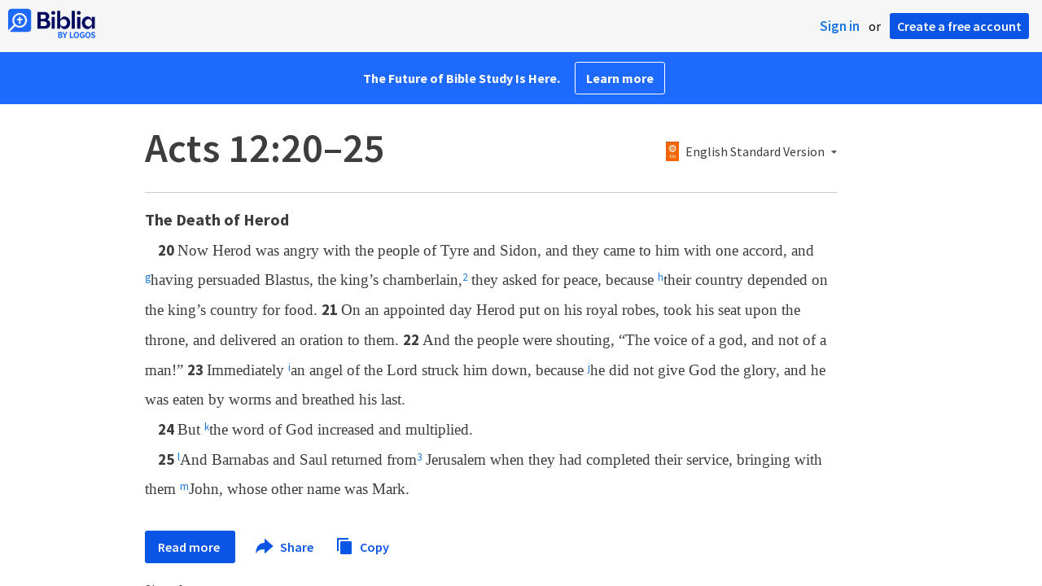

--- FILE ---
content_type: text/html; charset=utf-8
request_url: https://biblia.com/bible/acts/12/20-25
body_size: 27990
content:



<!DOCTYPE html>
<html itemscope itemtype="http://schema.org/Object">
<head>
	
<script type="text/javascript">window.didomiConfig = {};
(function(){(function(e,i,o){var n=document.createElement("link");n.rel="preconnect";n.as="script";var t=document.createElement("link");t.rel="dns-prefetch";t.as="script";var r=document.createElement("script");r.id="spcloader";r.type="text/javascript";r["async"]=true;r.charset="utf-8";window.didomiConfig=window.didomiConfig||{};window.didomiConfig.sdkPath=window.didomiConfig.sdkPath||o||"https://sdk.privacy-center.org/";const d=window.didomiConfig.sdkPath;var a=d+e+"/loader.js?target_type=notice&target="+i;if(window.didomiConfig&&window.didomiConfig.user){var c=window.didomiConfig.user;var s=c.country;var f=c.region;if(s){a=a+"&country="+s;if(f){a=a+"&region="+f}}}n.href=d;t.href=d;r.src=a;var m=document.getElementsByTagName("script")[0];m.parentNode.insertBefore(n,m);m.parentNode.insertBefore(t,m);m.parentNode.insertBefore(r,m)})("3c1fd068-8673-47f5-b665-efd9fe559be3","hMYgbVqL")})();</script>

<script type="text/javascript">
!function(T,l,y){var S=T.location,k="script",D="instrumentationKey",C="ingestionendpoint",I="disableExceptionTracking",E="ai.device.",b="toLowerCase",w="crossOrigin",N="POST",e="appInsightsSDK",t=y.name||"appInsights";(y.name||T[e])&&(T[e]=t);var n=T[t]||function(d){var g=!1,f=!1,m={initialize:!0,queue:[],sv:"5",version:2,config:d};function v(e,t){var n={},a="Browser";return n[E+"id"]=a[b](),n[E+"type"]=a,n["ai.operation.name"]=S&&S.pathname||"_unknown_",n["ai.internal.sdkVersion"]="javascript:snippet_"+(m.sv||m.version),{time:function(){var e=new Date;function t(e){var t=""+e;return 1===t.length&&(t="0"+t),t}return e.getUTCFullYear()+"-"+t(1+e.getUTCMonth())+"-"+t(e.getUTCDate())+"T"+t(e.getUTCHours())+":"+t(e.getUTCMinutes())+":"+t(e.getUTCSeconds())+"."+((e.getUTCMilliseconds()/1e3).toFixed(3)+"").slice(2,5)+"Z"}(),iKey:e,name:"Microsoft.ApplicationInsights."+e.replace(/-/g,"")+"."+t,sampleRate:100,tags:n,data:{baseData:{ver:2}}}}var h=d.url||y.src;if(h){function a(e){var t,n,a,i,r,o,s,c,u,p,l;g=!0,m.queue=[],f||(f=!0,t=h,s=function(){var e={},t=d.connectionString;if(t)for(var n=t.split(";"),a=0;a<n.length;a++){var i=n[a].split("=");2===i.length&&(e[i[0][b]()]=i[1])}if(!e[C]){var r=e.endpointsuffix,o=r?e.location:null;e[C]="https://"+(o?o+".":"")+"dc."+(r||"services.visualstudio.com")}return e}(),c=s[D]||d[D]||"",u=s[C],p=u?u+"/v2/track":d.endpointUrl,(l=[]).push((n="SDK LOAD Failure: Failed to load Application Insights SDK script (See stack for details)",a=t,i=p,(o=(r=v(c,"Exception")).data).baseType="ExceptionData",o.baseData.exceptions=[{typeName:"SDKLoadFailed",message:n.replace(/\./g,"-"),hasFullStack:!1,stack:n+"\nSnippet failed to load ["+a+"] -- Telemetry is disabled\nHelp Link: https://go.microsoft.com/fwlink/?linkid=2128109\nHost: "+(S&&S.pathname||"_unknown_")+"\nEndpoint: "+i,parsedStack:[]}],r)),l.push(function(e,t,n,a){var i=v(c,"Message"),r=i.data;r.baseType="MessageData";var o=r.baseData;return o.message='AI (Internal): 99 message:"'+("SDK LOAD Failure: Failed to load Application Insights SDK script (See stack for details) ("+n+")").replace(/\"/g,"")+'"',o.properties={endpoint:a},i}(0,0,t,p)),function(e,t){if(JSON){var n=T.fetch;if(n&&!y.useXhr)n(t,{method:N,body:JSON.stringify(e),mode:"cors"});else if(XMLHttpRequest){var a=new XMLHttpRequest;a.open(N,t),a.setRequestHeader("Content-type","application/json"),a.send(JSON.stringify(e))}}}(l,p))}function i(e,t){f||setTimeout(function(){!t&&m.core||a()},500)}var e=function(){var n=l.createElement(k);n.src=h;var e=y[w];return!e&&""!==e||"undefined"==n[w]||(n[w]=e),n.onload=i,n.onerror=a,n.onreadystatechange=function(e,t){"loaded"!==n.readyState&&"complete"!==n.readyState||i(0,t)},n}();y.ld<0?l.getElementsByTagName("head")[0].appendChild(e):setTimeout(function(){l.getElementsByTagName(k)[0].parentNode.appendChild(e)},y.ld||0)}try{m.cookie=l.cookie}catch(p){}function t(e){for(;e.length;)!function(t){m[t]=function(){var e=arguments;g||m.queue.push(function(){m[t].apply(m,e)})}}(e.pop())}var n="track",r="TrackPage",o="TrackEvent";t([n+"Event",n+"PageView",n+"Exception",n+"Trace",n+"DependencyData",n+"Metric",n+"PageViewPerformance","start"+r,"stop"+r,"start"+o,"stop"+o,"addTelemetryInitializer","setAuthenticatedUserContext","clearAuthenticatedUserContext","flush"]),m.SeverityLevel={Verbose:0,Information:1,Warning:2,Error:3,Critical:4};var s=(d.extensionConfig||{}).ApplicationInsightsAnalytics||{};if(!0!==d[I]&&!0!==s[I]){var c="onerror";t(["_"+c]);var u=T[c];T[c]=function(e,t,n,a,i){var r=u&&u(e,t,n,a,i);return!0!==r&&m["_"+c]({message:e,url:t,lineNumber:n,columnNumber:a,error:i}),r},d.autoExceptionInstrumented=!0}return m}(y.cfg);function a(){y.onInit&&y.onInit(n)}(T[t]=n).queue&&0===n.queue.length?(n.queue.push(a),n.trackPageView({})):a()}(window,document,{
src: "https://js.monitor.azure.com/scripts/b/ai.2.min.js",crossOrigin: "anonymous",
onInit: function (sdk) {
  sdk.addTelemetryInitializer(function (envelope) { envelope.tags['ai.cloud.role']='biblia.com'; }); sdk.context.telemetryTrace.traceID='333a447d63cc66ec7073b2c3c369ec84';
},
cfg: { connectionString: "InstrumentationKey=f42f8c23-8356-4186-855d-1679fa1ffc70;IngestionEndpoint=https://westus2-2.in.applicationinsights.azure.com/;LiveEndpoint=https://westus2.livediagnostics.monitor.azure.com/", isBeaconApiDisabled: false }});
</script>

<title>Acts 12:20–25 ESV - Now Herod was angry with the… | Biblia</title>
<link rel="shortcut icon" href="/biblia-v2.ico" />
<link rel="apple-touch-icon-precomposed" href="/public/images/touch-v2.png" />
<link rel="preconnect" href='https://fonts.gstatic.com' crossorigin>
<link rel="preload" href="https://fonts.googleapis.com/css?family=Source+Sans+Pro:400,600,700&display=swap" as="style" onload="this.onload=null;this.rel='stylesheet'">
<meta name="google" content="notranslate" />
<meta name="viewport" content="width=device-width, initial-scale=1">
<meta name="apple-mobile-web-app-capable" content="yes">
<meta name="keywords" content="Bible, Bible study, online bible, Biblegateway, Bible gateway, Bible commentary, Bible Verse, the Bible" />
<meta name="apple-itunes-app" content="app-id=336400266" />
<meta name="google-play-app" content="app-id=com.logos.androidlogos" />

<link rel="stylesheet" type="text/css" href="https://assets.bibliacdn.com/public/bundles/site_F720D755B28F3816E9DC37A1A2C678AF.css" />

	<meta name="description" content="Now Herod was angry with the people of Tyre and Sidon, and they came to him with one accord, and having persuaded Blastus, the king’s..." />
	<link rel="image_src" href="http://biblia.com/public/images/logo-sharing-v2.png" />
		<!-- Open Graph metadata -->
	<meta property="og:title" content="Acts 12:20–25 ESV - Now Herod was angry with the… | Biblia" />
	<meta property="og:type" content="website" />
	<meta property="og:url" content="http://biblia.com/bible/acts/12/20-25" />
	<meta property="og:image" content="http://biblia.com/public/images/logo-sharing-v2.png" />
	<meta property="og:description" content="Now Herod was angry with the people of Tyre and Sidon, and they came to him with one accord, and having persuaded Blastus, the king’s..." />
	<meta property="og:site_name" content="Biblia" />
		<!-- Twitter Card metadata -->
	<meta name="twitter:card" content="summary" />
	<meta name="twitter:title" content="Acts 12:20–25 ESV - Now Herod was angry with the… | Biblia" />
	<meta name="twitter:description" content="Now Herod was angry with the people of Tyre and Sidon, and they came to him with one accord, and having persuaded Blastus, the king’s..." />
	<meta name="twitter:image" content="http://biblia.com/public/images/logo-sharing-v2.png" />
		<meta name="twitter:app:id:iphone" content='336400266' />
		<meta name="twitter:app:id:ipad" content='336400266' />
		<meta name="twitter:app:id:googleplay" content='com.logos.androidlogos' />
		<meta name="twitter:app:name:iphone" content='Bible!' />
		<meta name="twitter:app:name:ipad" content='Bible!' />
		<meta name="twitter:app:name:googleplay" content='Bible!' />
		<meta name="twitter:app:url:iphone" content="fb203224111293://?target_url=logosres:LLS:1.0.710;ref=BibleESV.Ac12.20-25" />
		<meta name="twitter:app:url:ipad" content="fb203224111293://?target_url=logosres:LLS:1.0.710;ref=BibleESV.Ac12.20-25" />
		<meta name="twitter:app:url:googleplay" content="fb203224111293://?target_url=logosres:LLS:1.0.710;ref=BibleESV.Ac12.20-25" />
	<!-- Schema.org metadata -->
	<meta itemprop="name" content="Acts 12:20–25 ESV - Now Herod was angry with the… | Biblia" />
	<meta itemprop="description" content="Now Herod was angry with the people of Tyre and Sidon, and they came to him with one accord, and having persuaded Blastus, the king’s..." />
	<meta itemprop="image" content="http://biblia.com/public/images/logo-sharing-v2.png" />

	
	
	

	<style>
		body {
			background: #f6f6f6;
		}

		#main {
			bottom: 0;
			left: 0;
			right: 0;
		}
	</style>


	<link rel="search" type="application/opensearchdescription+xml" href="/opensearch.xml" title="Bible Search" />

	


<script>
		window.user = {
			isAuthenticated: false,
			name: '',
			id: "-1"
		};
		window.dataLayer = window.dataLayer || [];
		window.dataLayer.push({
			'siteVersion': 'Standard'
		});
		window.dataLayer.push({
			'authenticationStatus': 'Unauthenticated'
		})
</script>

	<script>
		window.dataLayer.push({
			expId: '1Yy4pZYmTIWOywQK5saMWQ',
			expVar: '0'
		})
	</script>

	<script type="text/javascript">
		(function(c,l,a,r,i,t,y){
			c[a]=c[a]||function(){(c[a].q=c[a].q||[]).push(arguments)};
			t=l.createElement(r);t.async=1;t.src="https://www.clarity.ms/tag/"+i;
			y=l.getElementsByTagName(r)[0];y.parentNode.insertBefore(t,y);
		})(window, document, "clarity", "script", "er7do66bk8");
	</script>
		<script>
			(function (i, s, o, g, r, a, m) {
			i['GoogleAnalyticsObject'] = r; i[r] = i[r] || function () {
				(i[r].q = i[r].q || []).push(arguments)
			}, i[r].l = 1 * new Date(); a = s.createElement(o),
				m = s.getElementsByTagName(o)[0]; a.async = 1; a.src = g; m.parentNode.insertBefore(a, m)
			})(window, document, 'script', 'https://www.google-analytics.com/analytics.js', 'ga');

			ga('create', 'UA-5334144-25', 'auto');
			ga('require', 'GTM-TRFGCL3');
		</script>
		<!-- Google Tag Manager -->
		<script>
			(function (w, d, s, l, i) {
				w[l] = w[l] || []; w[l].push({
					'gtm.start':
						new Date().getTime(), event: 'gtm.js'
				}); var f = d.getElementsByTagName(s)[0],
					j = d.createElement(s), dl = l != 'dataLayer' ? '&l=' + l : ''; j.async = true; j.src =
						'https://www.googletagmanager.com/gtm.js?id=' + i + dl; f.parentNode.insertBefore(j, f);
				})(window, document, 'script', 'dataLayer', 'GTM-5GCDQM');
		</script>
		<!-- End Google Tag Manager -->
		<!-- Amplitude Marketing Analytics Browser -->
		<script type="text/javascript">
			!function(){"use strict";!function(e,t){var r=e.amplitude||{_q:[],_iq:[]};if(r.invoked)e.console&&console.error&&console.error("Amplitude snippet has been loaded.");else{var n=function(e,t){e.prototype[t]=function(){return this._q.push({name:t,args:Array.prototype.slice.call(arguments,0)}),this}},s=function(e,t,r){return function(n){e._q.push({name:t,args:Array.prototype.slice.call(r,0),resolve:n})}},o=function(e,t,r){e[t]=function(){if(r)return{promise:new Promise(s(e,t,Array.prototype.slice.call(arguments)))}}},i=function(e){for(var t=0;t<m.length;t++)o(e,m[t],!1);for(var r=0;r<y.length;r++)o(e,y[r],!0)};r.invoked=!0;var a=t.createElement("script");a.type="text/javascript",a.integrity="sha384-PPfHw98myKtJkA9OdPBMQ6n8yvUaYk0EyUQccFSIQGmB05K6aAMZwvv8z50a5hT2",a.crossOrigin="anonymous",a.async=!0,a.src="https://cdn.amplitude.com/libs/marketing-analytics-browser-0.3.2-min.js.gz",a.onload=function(){e.amplitude.runQueuedFunctions||console.log("[Amplitude] Error: could not load SDK")};var c=t.getElementsByTagName("script")[0];c.parentNode.insertBefore(a,c);for(var u=function(){return this._q=[],this},p=["add","append","clearAll","prepend","set","setOnce","unset","preInsert","postInsert","remove","getUserProperties"],l=0;l<p.length;l++)n(u,p[l]);r.Identify=u;for(var d=function(){return this._q=[],this},v=["getEventProperties","setProductId","setQuantity","setPrice","setRevenue","setRevenueType","setEventProperties"],f=0;f<v.length;f++)n(d,v[f]);r.Revenue=d;var m=["getDeviceId","setDeviceId","getSessionId","setSessionId","getUserId","setUserId","setOptOut","setTransport","reset"],y=["init","add","remove","track","logEvent","identify","groupIdentify","setGroup","revenue","flush"];i(r),r.createInstance=function(){var e=r._iq.push({_q:[]})-1;return i(r._iq[e]),r._iq[e]},e.amplitude=r}}(window,document)}();

			var amplitudeClient = amplitude.createInstance();
			amplitudeClient.init('1aa850a707086b3ff25f7b92c5f98451', window.user.id, {
				pageViewTracking: true,
				minIdLength: 1
			});
			window.amplitudeClient = amplitudeClient;
		</script>
		<!-- End Amplitude Marketing Analytics Browser -->


	<script async='async' src='https://securepubads.g.doubleclick.net/tag/js/gpt.js'></script>
  <script>
		var googletag = googletag || {};
		googletag.cmd = googletag.cmd || [];
	</script>
  <!-- Meta Pixel Code -->
  <script>
  !function(f,b,e,v,n,t,s)
  {if(f.fbq)return;n=f.fbq=function(){n.callMethod?
  n.callMethod.apply(n,arguments):n.queue.push(arguments)};
  if(!f._fbq)f._fbq=n;n.push=n;n.loaded=!0;n.version='2.0';
  n.queue=[];t=b.createElement(e);t.async=!0;
  t.src=v;s=b.getElementsByTagName(e)[0];
  s.parentNode.insertBefore(t,s)}(window, document,'script',
  'https://connect.facebook.net/en_US/fbevents.js');
  fbq('init', '443445486022229');
  fbq('track', 'PageView');
  </script>
  <noscript><img height="1" width="1" style="display:none"
  src="https://www.facebook.com/tr?id=443445486022229&ev=PageView&noscript=1"
  /></noscript>
  <!-- End Meta Pixel Code -->
			<script>
				googletag.cmd.push(function () {
					googletag.defineSlot('/23304547696/Biblia/Sidebar1_Desktop', [300, 250], 'div-gpt-ad-1558558314940-0').addService(googletag.pubads());
					googletag.defineSlot('/23304547696/Biblia/Sidebar2_Desktop', [300, 250], 'div-gpt-ad-1558562410883-0').addService(googletag.pubads());
					googletag.defineSlot('/23304547696/Biblia/Sidebar3_Desktop', [300, 250], 'div-gpt-ad-1558562519628-0').addService(googletag.pubads());
				});
			</script>
	<script>
		googletag.cmd.push(function () {
			googletag.pubads().enableSingleRequest();
			googletag.pubads().collapseEmptyDivs();
			googletag.enableServices();
		});
	</script>

</head>

<body data-identitytoken="" data-ownsfsb="true" data-background-reference="" class="">
	<noscript>
	<iframe src="https://www.googletagmanager.com/ns.html?id=GTM-5GCDQM"
		height="0" width="0" style="display:none;visibility:hidden">
	</iframe>
</noscript>

	
	
	
	
<script type="text/html" id="content-pane-loading-template">
	<div class="content-pane-loading">
		<div class="loading-indicator">
			<img src="/public/images/ajax-loader.gif" />
			Loading
		</div>
	</div>
</script>

<script type="text/html" id="loading-mask-template">
	<div class="loading-mask">
		<div class="loading-indicator">
			<img src="/public/images/ajax-loader.gif" />
			Loading…
		</div>
	</div>
</script>

<script type="text/html" id="search-results-template">
    {{tmpl(results) '#search-result-item-template'}}
</script>

<script type="text/html" id="search-result-item-template">
	{{if typeof nav !== 'undefined' && nav.reference && nav.type == 'text.monograph.bible'}}
		<div class="result-compare" title="Compare versions"></div>
	{{/if}}
	<a target="_blank" href="{{= typeof nav !== 'undefined' ? nav.toUrl() : url}}" class="search-result">
		<div>
			<span class="result-title">
				{{= title}}
			</span>
			<span class="result-resource" title="{{= resourceTitle}}">
				{{= resourceAbbreviatedTitle}}
			</span>
		</div>
		<div>
			{{html preview}}
		</div>
	</a>
</script>

<script type="text/html" id="reference-compare-template">
		<div class="ref-compare-header">
			<div class="ref-compare-reference">{{= reference.render()}}</div>
			<a class="x-close" href="#"></a>
		</div>
		<div class="ref-compare-content">
			{{tmpl(results) '#reference-compare-item-template'}}
		</div>
</script>
	
<script type="text/html" id="reference-compare-item-template">
	<div class="ref-compare-translation">
		<a href="{{= nav.toUrl()}}">
			<div class="ref-compare-version">{{= title}}</div>
			<div class="ref-compare-text">{{= text}}</div>
		</a>
	</div>
</script>



	

	
<div id="resource-panel-menu" class="panel-menu dropdown">
	<div class="menu-option font-resize">
	<div class="small-font">
		<a href="#">A</a>
	</div>
	<div class="large-font">
		<a href="#">A</a>
	</div>
	<div class="slider"></div>
</div>

	<div class="menu-option link-panels">
		<div class="menu-check"></div>Link panels (synchronize references)
	</div>
	<div class="menu-separator"></div>
	<div class="menu-option toc-show">
		<div class="menu-check"></div>Go to table of contents
	</div>
  <div class="menu-separator"></div>
	<div class="menu-option restore-pane">
		<div class="menu-check"></div>Single column
	</div>
	<div class="menu-option expand-pane">
		<div class="menu-check"></div>Stretch across both columns
	</div>
	<div class="menu-option fullscreen-pane">
		<div class="menu-check"></div>Show reading view ( Fullscreen )
	</div>
</div>
<div id="document-panel-menu" class="panel-menu dropdown">
	<div class="menu-option font-resize">
	<div class="small-font">
		<a href="#">A</a>
	</div>
	<div class="large-font">
		<a href="#">A</a>
	</div>
	<div class="slider"></div>
</div>

</div>

	
<div id="media-article-popup" class="media-resource-popup">
	<div class="article-popup-toolbar">
		<span class="title"></span>
		<a class="share-button">Share</a>
	</div>
	<div class="resource-content">
		<span class="loading-indicator">Loading…</span>
	</div>
</div>

	<div id="lightbox-dim">
	<div class="lightbox-vertical-positioner">
		<div class="lightbox-wrapper">
			<div class="lightbox" tabindex="1">
				<div class="lightbox-content"></div>
				<div class="x-close"></div>
			</div>
		</div>
	</div>
</div>

	
	


	
	
	<div class="notification-banner" style="display: none;"><div class="notification-banner-content"></div></div>



	








<div id="infobar"></div>
<p class="infobar-error-string" id="error-while-loading-comparison" style="display:none;">Sorry, an error was encountered while loading comparison.</p>
<p class="infobar-error-string" id="error-while-loading-book" style="display:none;">Sorry, an error was encountered while loading the book.</p>
<p class="infobar-error-string" id="error-no-permission-for-book" style="display:none;">Sorry, you don&#39;t have permission to view that book.</p>
<p class="infobar-error-string" id="error-no-matches" style="display:none;">No matches.</p>
<p class="infobar-error-string" id="error-while-loading-part-of-book" style="display:none;">Sorry, an error was encountered while loading part of the book.</p>
<p class="infobar-error-string" id="error-while-marking-devotional-read" style="display:none;">An error occurred while marking the devotional as read.</p>
<p class="infobar-error-string" id="error-while-accessing-favorites" style="display:none;">An error occurred while accessing favorites</p>


<header id="header">
	<div>
		<div id="account-header">
				<ul class="inline-list">
					<li>
						<a class="signin-button">Sign in</a>
					</li>
					<li>
						or
					</li>
					<li>
						<button class="register-button">Create a free account</button>
					</li>
				</ul>
		</div>
		<div id="logo">
			<a href="/">
				<svg width="108" height="37" viewBox="0 0 108 37" fill="none" xmlns="http://www.w3.org/2000/svg">
<path d="M35.9512 25.3159H44.065C45.2722 25.3159 46.3485 25.1896 47.2937 24.9369C48.2482 24.6749 49.0577 24.2913 49.7222 23.786C50.3866 23.2807 50.892 22.6632 51.2383 21.9333C51.5845 21.1941 51.7577 20.3473 51.7577 19.3928C51.7577 18.7004 51.6594 18.0829 51.4629 17.5401C51.2663 16.9974 50.9949 16.5202 50.6487 16.1085C50.3118 15.6874 49.914 15.3319 49.4555 15.0418C48.9969 14.7424 48.5009 14.5038 47.9675 14.326C48.3231 14.1295 48.6506 13.8955 48.9501 13.6242C49.2496 13.3435 49.5116 13.0207 49.7362 12.6557C49.9608 12.2908 50.1386 11.8838 50.2697 11.4346C50.4007 10.9855 50.4662 10.4942 50.4662 9.96088C50.4662 9.20296 50.3305 8.50585 50.0591 7.86957C49.7877 7.22393 49.3712 6.66718 48.8097 6.19932C48.2482 5.72211 47.5417 5.35251 46.69 5.09051C45.8478 4.81915 44.8511 4.68347 43.7 4.68347L35.9512 4.68347V25.3159ZM39.8958 13.2031V7.99589H43.4754C43.9246 7.99589 44.327 8.06139 44.6826 8.19239C45.0383 8.31403 45.3377 8.48714 45.5811 8.71171C45.8244 8.93628 46.0116 9.21231 46.1426 9.53981C46.2736 9.85796 46.3391 10.2088 46.3391 10.5925C46.3391 10.9855 46.2736 11.3411 46.1426 11.6592C46.0116 11.9773 45.8244 12.2534 45.5811 12.4873C45.3377 12.7119 45.0383 12.8897 44.6826 13.0207C44.327 13.1423 43.9246 13.2031 43.4754 13.2031L39.8958 13.2031ZM39.8958 22.0035V16.3471H43.9527C44.5797 16.3471 45.1178 16.4126 45.567 16.5436C46.0162 16.6746 46.3859 16.8618 46.676 17.105C46.9661 17.3483 47.1767 17.6431 47.3077 17.9893C47.4387 18.3355 47.5042 18.7285 47.5042 19.1683C47.5042 19.6081 47.4387 20.0011 47.3077 20.3473C47.1767 20.6935 46.9661 20.9929 46.676 21.2456C46.3859 21.4888 46.0162 21.676 45.567 21.807C45.1178 21.938 44.5797 22.0035 43.9527 22.0035H39.8958Z" fill="#030B60"/>
<path d="M55.4288 8.0801C55.775 8.0801 56.0932 8.02864 56.3833 7.92571C56.6734 7.81343 56.9214 7.65436 57.1273 7.4485C57.3426 7.24264 57.511 6.99936 57.6327 6.71865C57.7543 6.43793 57.8152 6.12447 57.8152 5.77826C57.8152 5.43204 57.7543 5.11858 57.6327 4.83786C57.511 4.54779 57.3426 4.30451 57.1273 4.10801C56.9214 3.90215 56.6734 3.74776 56.3833 3.64483C56.0932 3.53255 55.775 3.47641 55.4288 3.47641C55.0918 3.47641 54.7737 3.53255 54.4742 3.64483C54.1841 3.74776 53.9314 3.90215 53.7161 4.10801C53.5103 4.30451 53.3465 4.54779 53.2248 4.83786C53.1032 5.11858 53.0423 5.43204 53.0423 5.77826C53.0423 6.12447 53.1032 6.43793 53.2248 6.71865C53.3465 6.99936 53.5103 7.24264 53.7161 7.4485C53.9314 7.65436 54.1841 7.81343 54.4742 7.92571C54.7737 8.02864 55.0918 8.0801 55.4288 8.0801ZM53.5196 25.3159H57.3379V10.6907L53.5196 10.6907V25.3159Z" fill="#030B60"/>
<path d="M69.2917 25.737C69.9468 25.737 70.5738 25.6481 71.1727 25.4703C71.7717 25.3019 72.3238 25.0539 72.8292 24.7264C73.3439 24.3989 73.8071 24.0059 74.2189 23.5474C74.6401 23.0889 74.9957 22.5743 75.2858 22.0035C75.5853 21.4233 75.8145 20.7964 75.9736 20.1227C76.1421 19.449 76.2263 18.7425 76.2263 18.0033C76.2263 17.2641 76.1421 16.5576 75.9736 15.8839C75.8145 15.2102 75.5853 14.588 75.2858 14.0172C74.9957 13.437 74.6401 12.9177 74.2189 12.4592C73.8071 12.0007 73.3439 11.6077 72.8292 11.2802C72.3238 10.9527 71.7717 10.7048 71.1727 10.5363C70.5738 10.3586 69.9468 10.2697 69.2917 10.2697C68.5711 10.2697 67.9253 10.3913 67.3545 10.6346C66.793 10.8779 66.297 11.2054 65.8665 11.6171C65.4453 12.0194 65.085 12.4873 64.7856 13.0207C64.4954 13.554 64.2615 14.1108 64.0837 14.6909V3.27991L60.2654 3.27991V25.3159H64.0837V21.3157C64.2615 21.8959 64.4954 22.4526 64.7856 22.986C65.085 23.5193 65.4453 23.9919 65.8665 24.4036C66.297 24.8059 66.793 25.1288 67.3545 25.372C67.9253 25.6153 68.5711 25.737 69.2917 25.737ZM68.0283 22.4246C67.6352 22.4246 67.2562 22.3824 66.8912 22.2982C66.5356 22.2047 66.2034 22.069 65.8945 21.8912C65.5857 21.7134 65.3003 21.4982 65.0382 21.2456C64.7856 20.9836 64.5703 20.6888 64.3925 20.3613C64.2147 20.0338 64.0743 19.6736 63.9714 19.2806C63.8778 18.8782 63.831 18.4525 63.831 18.0033C63.831 17.5448 63.8778 17.1191 63.9714 16.7261C64.0743 16.3331 64.2147 15.9728 64.3925 15.6453C64.5703 15.3178 64.7856 15.0278 65.0382 14.7751C65.3003 14.5131 65.5857 14.2932 65.8945 14.1154C66.2034 13.9377 66.5356 13.8067 66.8912 13.7224C67.2562 13.6289 67.6352 13.5821 68.0283 13.5821C68.4213 13.5821 68.7957 13.6289 69.1513 13.7224C69.5163 13.8067 69.8532 13.9377 70.162 14.1154C70.4708 14.2932 70.7516 14.5131 71.0043 14.7751C71.2663 15.0278 71.4862 15.3178 71.6641 15.6453C71.8419 15.9728 71.9776 16.3331 72.0711 16.7261C72.1741 17.1191 72.2256 17.5448 72.2256 18.0033C72.2256 18.4525 72.1741 18.8782 72.0711 19.2806C71.9776 19.6736 71.8419 20.0338 71.6641 20.3613C71.4862 20.6888 71.2663 20.9836 71.0043 21.2456C70.7516 21.4982 70.4708 21.7134 70.162 21.8912C69.8532 22.069 69.5163 22.2047 69.1513 22.2982C68.7957 22.3824 68.4213 22.4246 68.0283 22.4246Z" fill="#030B60"/>
<path d="M78.1153 25.3159L81.9335 25.3159V3.27991L78.1153 3.27991V25.3159Z" fill="#030B60"/>
<path d="M86.7702 8.0801C87.1165 8.0801 87.4346 8.02864 87.7248 7.92571C88.0149 7.81343 88.2629 7.65436 88.4688 7.4485C88.684 7.24264 88.8525 6.99936 88.9741 6.71865C89.0958 6.43793 89.1566 6.12447 89.1566 5.77826C89.1566 5.43204 89.0958 5.11858 88.9741 4.83786C88.8525 4.54779 88.684 4.30451 88.4688 4.10801C88.2629 3.90215 88.0149 3.74776 87.7248 3.64483C87.4346 3.53255 87.1165 3.47641 86.7702 3.47641C86.4333 3.47641 86.1151 3.53255 85.8156 3.64483C85.5255 3.74776 85.2728 3.90215 85.0576 4.10801C84.8517 4.30451 84.6879 4.54779 84.5663 4.83786C84.4446 5.11858 84.3838 5.43204 84.3838 5.77826C84.3838 6.12447 84.4446 6.43793 84.5663 6.71865C84.6879 6.99936 84.8517 7.24264 85.0576 7.4485C85.2728 7.65436 85.5255 7.81343 85.8156 7.92571C86.1151 8.02864 86.4333 8.0801 86.7702 8.0801ZM84.8611 25.3159H88.6793V10.6907H84.8611V25.3159Z" fill="#030B60"/>
<path d="M97.4887 25.737C98.2093 25.737 98.8503 25.6153 99.4118 25.372C99.9827 25.1288 100.479 24.8059 100.9 24.4036C101.33 23.9919 101.695 23.5193 101.995 22.986C102.294 22.4526 102.533 21.8959 102.711 21.3157V25.3159H106.529V10.6907L102.711 10.6907V14.6909C102.589 14.3073 102.444 13.933 102.276 13.568C102.107 13.1938 101.906 12.8429 101.672 12.5154C101.447 12.1879 101.195 11.8884 100.914 11.6171C100.633 11.3364 100.315 11.0978 99.9593 10.9013C99.613 10.7048 99.234 10.5504 98.8223 10.4381C98.4198 10.3258 97.9753 10.2697 97.4887 10.2697C96.8336 10.2697 96.2066 10.3586 95.6076 10.5363C95.0087 10.7048 94.4518 10.9527 93.9371 11.2802C93.4318 11.6077 92.9685 12.0007 92.5474 12.4592C92.1356 12.9177 91.7847 13.437 91.4945 14.0172C91.2044 14.588 90.9798 15.2102 90.8207 15.8839C90.6616 16.5576 90.5821 17.2641 90.5821 18.0033C90.5821 18.7425 90.657 19.449 90.8067 20.1227C90.9658 20.7964 91.1904 21.4233 91.4805 22.0035C91.78 22.5743 92.1356 23.0889 92.5474 23.5474C92.9685 24.0059 93.4318 24.3989 93.9371 24.7264C94.4518 25.0539 95.0087 25.3019 95.6076 25.4703C96.2066 25.6481 96.8336 25.737 97.4887 25.737ZM98.7521 22.4246C98.3684 22.4246 97.994 22.3824 97.629 22.2982C97.2641 22.2047 96.9272 22.069 96.6183 21.8912C96.3095 21.7134 96.0287 21.4982 95.7761 21.2456C95.5234 20.9836 95.3035 20.6888 95.1163 20.3613C94.9385 20.0338 94.7981 19.6736 94.6952 19.2806C94.6016 18.8782 94.5548 18.4525 94.5548 18.0033C94.5548 17.5448 94.6016 17.1191 94.6952 16.7261C94.7981 16.3331 94.9385 15.9728 95.1163 15.6453C95.3035 15.3178 95.5234 15.0278 95.7761 14.7751C96.0287 14.5131 96.3095 14.2932 96.6183 14.1154C96.9272 13.9377 97.2641 13.8067 97.629 13.7224C97.994 13.6289 98.3684 13.5821 98.7521 13.5821C99.1545 13.5821 99.5335 13.6289 99.8891 13.7224C100.254 13.8067 100.591 13.9377 100.9 14.1154C101.209 14.2932 101.489 14.5131 101.742 14.7751C102.004 15.0278 102.224 15.3178 102.402 15.6453C102.58 15.9728 102.715 16.3331 102.809 16.7261C102.912 17.1191 102.963 17.5448 102.963 18.0033C102.963 18.4525 102.912 18.8782 102.809 19.2806C102.715 19.6736 102.58 20.0338 102.402 20.3613C102.224 20.6888 102.004 20.9836 101.742 21.2456C101.489 21.4982 101.209 21.7134 100.9 21.8912C100.591 22.069 100.254 22.2047 99.8891 22.2982C99.5241 22.3824 99.1451 22.4246 98.7521 22.4246Z" fill="#030B60"/>
<path d="M66.3733 33.45C66.2564 33.3027 66.1184 33.1774 65.9595 33.0741C65.8003 32.9708 65.6244 32.8871 65.4313 32.8226C65.5601 32.7514 65.6802 32.6652 65.7919 32.5636C65.9036 32.4621 66.0017 32.3437 66.0865 32.2083C66.171 32.0729 66.237 31.9213 66.2845 31.7537C66.3319 31.5862 66.3557 31.4059 66.3557 31.2129C66.3557 30.9354 66.3065 30.6796 66.2084 30.4461C66.11 30.2126 65.9638 30.0126 65.7691 29.8468C65.5743 29.681 65.3289 29.5505 65.0325 29.4559C64.7362 29.3613 64.3901 29.3138 63.9939 29.3138H61.6378C61.5475 29.3136 61.4746 29.3868 61.4746 29.4768V36.6156C61.4746 36.7055 61.5475 36.7788 61.6378 36.7788H64.0598C64.4728 36.7788 64.8461 36.7313 65.1798 36.6367C65.5132 36.5421 65.7951 36.4032 66.0255 36.2203C66.2558 36.0374 66.4327 35.8114 66.5562 35.5423C66.6798 35.2732 66.7417 34.9659 66.7417 34.6207C66.7417 34.3736 66.7096 34.1534 66.6454 33.9604C66.5811 33.7674 66.4905 33.5972 66.3736 33.45H66.3733ZM63.0339 30.629H63.8821C64.0277 30.629 64.1571 30.6492 64.2708 30.69C64.3843 30.7305 64.4792 30.7884 64.5553 30.8628C64.6314 30.9372 64.6899 31.0286 64.7307 31.1371C64.7712 31.2456 64.7917 31.3674 64.7917 31.5029C64.7917 31.6383 64.7715 31.7592 64.7307 31.866C64.6902 31.9728 64.6317 32.0639 64.5553 32.1403C64.4789 32.2167 64.3843 32.2757 64.2708 32.318C64.1574 32.3602 64.0277 32.3813 63.8821 32.3813H63.0339V30.6293V30.629ZM65.0427 34.9023C65.0004 35.0192 64.9327 35.1199 64.8395 35.2043C64.7463 35.2891 64.6303 35.3534 64.4916 35.3973C64.3527 35.4413 64.1869 35.4633 63.9939 35.4633H63.0339V33.5538H63.9939C64.1869 33.5538 64.3527 33.5758 64.4916 33.6198C64.6305 33.6638 64.7463 33.7275 64.8395 33.8102C64.9327 33.8933 65.0004 33.9931 65.0427 34.1097C65.0849 34.2266 65.106 34.3594 65.106 34.5084C65.106 34.6575 65.0849 34.7851 65.0427 34.902V34.9023Z" fill="#1E6AFE"/>
<path d="M72.6719 29.3138H71.3904C71.3108 29.3138 71.2379 29.3575 71.2 29.4273L69.6462 32.2997L68.0976 29.4276C68.06 29.3575 67.9868 29.3138 67.9072 29.3138H66.6208C66.527 29.3138 66.468 29.4148 66.514 29.4967L68.8694 33.6812V36.7787H70.4235V33.6812L72.779 29.4967C72.825 29.4151 72.766 29.3138 72.6722 29.3138H72.6719Z" fill="#1E6AFE"/>
<path d="M83.8084 29.1606C81.839 29.1606 80.4395 30.7174 80.4395 32.9515V33.0792C80.4395 35.3032 81.8274 36.8666 83.7968 36.8666C85.7662 36.8666 87.1724 35.2916 87.1724 33.0676V32.9385C87.1724 30.7142 85.7778 29.1606 83.8084 29.1606ZM85.574 33.0476C85.574 34.5167 84.8418 35.4389 83.8084 35.4389C82.7749 35.4389 82.0196 34.5132 82.0196 33.0441V32.9695C82.0196 31.4938 82.7616 30.5747 83.7951 30.5747C84.8285 30.5747 85.574 31.5004 85.574 32.9695V33.0473V33.0476Z" fill="#1E6AFE"/>
<path d="M98.0611 29.1606C96.0918 29.1606 94.6855 30.7174 94.6855 32.9515V33.0792C94.6855 35.3032 96.0802 36.8666 98.0496 36.8666C100.019 36.8666 101.423 35.2916 101.423 33.0676V32.9385C101.423 30.7142 100.031 29.1606 98.0611 29.1606ZM98.0643 35.4389C97.0309 35.4389 96.2755 34.5132 96.2755 33.0441V32.9695C96.2755 31.4938 97.0109 30.5747 98.0429 30.5747C99.0749 30.5747 99.8201 31.5004 99.8201 32.9695V33.0473H99.8268C99.8268 34.5164 99.0981 35.4386 98.0643 35.4386V35.4389Z" fill="#1E6AFE"/>
<path d="M91.6047 32.4471C91.5376 32.448 91.4794 32.4934 91.4624 32.558L91.2088 33.6063C91.1981 33.65 91.2083 33.696 91.236 33.7313C91.2638 33.7666 91.3064 33.7872 91.3512 33.7869H92.5106V35.1118C92.183 35.3277 91.7963 35.4359 91.4042 35.4215C90.3076 35.4215 89.4678 34.5586 89.4678 33.0267V32.9405C89.4678 31.5675 90.2761 30.5987 91.3411 30.5987C91.7382 30.5897 92.1289 30.6988 92.464 30.9118C92.464 30.9118 92.6495 31.031 92.7771 31.1337C92.8419 31.1838 92.9354 31.1719 92.9858 31.1071L93.718 30.1383C93.7631 30.0781 93.7553 29.9936 93.6997 29.943C93.65 29.9034 93.6005 29.862 93.549 29.8255C92.9178 29.3666 92.1506 29.1334 91.3709 29.1632C89.3486 29.1632 87.8926 30.748 87.8926 32.9524V33.0484C87.8926 35.3786 89.3402 36.826 91.3411 36.826C92.3031 36.8211 93.2355 36.4953 93.9912 35.9004V32.4474H91.6045L91.6047 32.4471Z" fill="#1E6AFE"/>
<path d="M105.015 32.3271C103.856 31.8485 103.599 31.6466 103.599 31.2209V31.2093C103.599 30.8268 103.93 30.56 104.462 30.56C104.844 30.5719 105.216 30.6862 105.538 30.8913L105.631 30.9492L105.747 31.027L105.865 31.1098L105.926 31.1561C105.958 31.1801 105.997 31.1905 106.036 31.185C106.075 31.1795 106.11 31.1581 106.133 31.1263L106.822 30.1891C106.868 30.1268 106.857 30.0395 106.797 29.9903L106.782 29.9787C106.724 29.9307 106.653 29.8742 106.584 29.823C105.975 29.3893 105.246 29.1575 104.498 29.1607C103.062 29.1607 102.062 30.045 102.062 31.3433V31.3647C102.062 32.6417 102.882 33.1417 104.2 33.6518C105.265 34.0558 105.479 34.291 105.479 34.6637V34.6736C105.479 35.1108 105.116 35.4088 104.52 35.4088C104.02 35.3967 103.536 35.2326 103.132 34.9386L103.095 34.912C102.985 34.8342 102.878 34.7465 102.777 34.6669C102.714 34.6229 102.628 34.6354 102.58 34.695L101.841 35.601C101.798 35.6551 101.798 35.7323 101.841 35.7864C101.898 35.8377 101.957 35.8857 102.007 35.9337C102.106 36.0098 102.201 36.0778 102.236 36.0992C102.902 36.5561 103.692 36.7998 104.5 36.798C105.947 36.798 107.001 35.9467 107.001 34.5639V34.5425C107.016 33.3914 106.314 32.8367 105.015 32.3266V32.3271Z" fill="#1E6AFE"/>
<path d="M80.2412 35.361H77.3425V29.4737C77.3425 29.3924 77.2765 29.3264 77.1952 29.3264H75.9447C75.8639 29.3273 75.7988 29.393 75.7988 29.4737V36.7771H79.8884C79.952 36.7766 80.0082 36.7352 80.0276 36.6744L80.3804 35.5517C80.3945 35.5071 80.3867 35.4588 80.3592 35.4209C80.3317 35.3833 80.2878 35.361 80.2412 35.361Z" fill="#1E6AFE"/>
<path fill-rule="evenodd" clip-rule="evenodd" d="M3.91252 0.866577H24.3894C26.5504 0.866577 28.3019 2.61778 28.3019 4.77845V25.2524C28.3019 27.4131 26.5504 29.1643 24.3894 29.1643H3.91252C3.35476 29.1643 2.82475 29.047 2.34466 28.8364C2.22042 28.7819 2.19567 28.6206 2.29154 28.5246L8.54123 22.268C8.60294 22.2159 8.68332 22.1992 8.75795 22.2159C10.2683 23.3553 12.1476 24.0312 14.1851 24.0312C19.166 24.0312 23.2034 19.9945 23.2034 15.0145C23.2034 10.0345 19.166 5.99774 14.1851 5.99774C9.20432 5.99774 5.16693 10.0345 5.16693 15.0145C5.16693 16.9551 5.78075 18.7527 6.82418 20.2241C6.86963 20.3102 6.86006 20.4178 6.79452 20.4943L0.569475 26.7026C0.470708 26.8011 0.304312 26.7715 0.254669 26.6412C0.0902337 26.2094 0 25.7412 0 25.2519V4.77845C0 2.61778 1.75149 0.866577 3.91252 0.866577ZM20.9098 14.9992C20.9098 18.7771 17.8982 21.8394 14.1828 21.8394C10.4674 21.8394 7.4557 18.7771 7.4557 14.9992C7.4557 11.2212 10.4674 8.15889 14.1828 8.15889C17.8982 8.15889 20.9098 11.2212 20.9098 14.9992ZM11.1183 12.9834C11.0072 12.9834 10.9171 13.0735 10.9171 13.1847V14.8797C10.9171 14.9909 11.0072 15.081 11.1183 15.081H13.1336V19.0293C13.1336 19.1405 13.2237 19.2306 13.3349 19.2306H15.0302C15.1413 19.2306 15.2315 19.1405 15.2315 19.0293V15.081H17.2515C17.3626 15.081 17.4528 14.9909 17.4528 14.8797V13.1847C17.4528 13.0735 17.3626 12.9834 17.2515 12.9834H15.2315V10.9637C15.2315 10.8526 15.1413 10.7625 15.0302 10.7625H13.3349C13.2237 10.7625 13.1336 10.8526 13.1336 10.9637V12.9834H11.1183Z" fill="#1E6AFE"/>
</svg>

			</a>
		</div>
</header>


<div id="main">
	<div id="banner-content-wrapper">
		<section class="banner-styles--subscription-alert">
  <div class="banner-styles--alert-flex">
    <article class="banner-styles--alert-text">
      <p>The Future of Bible Study Is Here.</p>
        </article><div class="banner-styles--learn-more-button"><a id="subscription" href="https://logos.com/?utm_source=biblia&amp;utm_medium=web&amp;utm_content=biblia-banner&amp;utm_campaign=logossubxlaunch" target="_blank" rel="noopener" class="banner-styles--btn banner-styles--light-outline">Learn more</a></div>
  </div>
</section>

		<div id="wrapper">
			<div id="content-container" class="content-page-pane-group landing-page-experiment">
				<div id="single-pane-content-container" class="main-layout-container stretch">
					<div id="content-pane-full" class="content-pane stretch">
						<div id="resource-pane-full" class="resource-pane stretch">
							









<div id="content-bible"
	 class="panel-content exp-panel-content"
	 data-resource="{&quot;resourceName&quot;:&quot;esv&quot;,&quot;title&quot;:&quot;English Standard Version&quot;,&quot;abbreviatedTitle&quot;:&quot;ESV&quot;,&quot;type&quot;:&quot;text.monograph.bible&quot;,&quot;supportsBibleRefs&quot;:false,&quot;supportsDynamicText&quot;:false}"
	 data-reference="Ac12.20-25"
	 data-is-experiment="true"
	 data-coverurl="https://covers.logoscdn.com/lls_1.0.710/50x80/cover.jpg"
	 data-preferredpane='Left'
	 data-panel="reference">

	<div class="panel-content-container">
			<div class="bible-reference-chunk exp-bible-reference-chunk ui-helper-clearfix"
					data-reference="Ac12.20-25"
					data-verseartreference=""
					data-versearturl=""
					data-verseartlink=""
					>
				<h1 class="bible-reference-heading">
					<span>
						Acts 12:20–25
					</span>
				</h1>
				<div class="bible-reference-content">
					<div class="bible-reference-verse-text ">
						<div class="resourcetext"><p class="lang-en" style="font-weight:bold;font-size:.925em;font-family:Arial;margin:12pt 0 0 0"><a data-datatype="bible+esv" data-reference="Acts 12:20" rel="milestone" style="display: inline-block; height: 1em; width: 0px;"></a><span style="font-size:1.8em;font-family:Source Sans Pro">The Death of Herod</span> </p> <p class="lang-en" style="font-size:1em;text-indent:12pt"><span style="font-weight:bold;font-size:1.575em;font-family:Source Sans Pro;vertical-align:normal">20 </span><span style="font-size:1.575em;font-family:Georgia">Now Herod was angry with the people of Tyre and Sidon, and they came to him with one accord, and </span><a rel="popup" data-resourcename="esv" href="#footnote1"><span style="font-size:1.075em;vertical-align:super;line-height:0">g</span></a><span style="font-size:1.575em;font-family:Georgia">having persuaded Blastus, the king’s chamberlain,</span><a rel="popup" data-resourcename="esv" href="#footnote2"><span style="font-size:1.075em;vertical-align:super;line-height:0">2</span></a><span style="font-size:1.575em;font-family:Georgia"> they asked for peace, because </span><a rel="popup" data-resourcename="esv" href="#footnote3"><span style="font-size:1.075em;vertical-align:super;line-height:0">h</span></a><span style="font-size:1.575em;font-family:Georgia">their country depended on the king’s country for food. </span><a data-datatype="bible+esv" data-reference="Acts 12:21" rel="milestone" style="display: inline-block; height: 1em; width: 0px;"></a><span style="font-weight:bold;font-size:1.575em;font-family:Source Sans Pro;vertical-align:normal">21 </span><span style="font-size:1.575em;font-family:Georgia">On an appointed day Herod put on his royal robes, took his seat upon the throne, and delivered an oration to them. </span><a data-datatype="bible+esv" data-reference="Acts 12:22" rel="milestone" style="display: inline-block; height: 1em; width: 0px;"></a><span style="font-weight:bold;font-size:1.575em;font-family:Source Sans Pro;vertical-align:normal">22 </span><span style="font-size:1.575em;font-family:Georgia">And the people were shouting, “The voice of a god, and not of a man!” </span><a data-datatype="bible+esv" data-reference="Acts 12:23" rel="milestone" style="display: inline-block; height: 1em; width: 0px;"></a><span style="font-weight:bold;font-size:1.575em;font-family:Source Sans Pro;vertical-align:normal">23 </span><span style="font-size:1.575em;font-family:Georgia">Immediately </span><a rel="popup" data-resourcename="esv" href="#footnote4"><span style="font-size:1.075em;vertical-align:super;line-height:0">i</span></a><span style="font-size:1.575em;font-family:Georgia">an angel of the Lord struck him down, because </span><a rel="popup" data-resourcename="esv" href="#footnote5"><span style="font-size:1.075em;vertical-align:super;line-height:0">j</span></a><span style="font-size:1.575em;font-family:Georgia">he did not give God the glory, and he was eaten by worms and breathed his last. </span> </p> <p class="lang-en" style="font-size:1em;text-indent:12pt"><a data-datatype="bible+esv" data-reference="Acts 12:24" rel="milestone" style="display: inline-block; height: 1em; width: 0px;"></a><span style="font-weight:bold;font-size:1.575em;font-family:Source Sans Pro;vertical-align:normal">24 </span><span style="font-size:1.575em;font-family:Georgia">But </span><a rel="popup" data-resourcename="esv" href="#footnote6"><span style="font-size:1.075em;vertical-align:super;line-height:0">k</span></a><span style="font-size:1.575em;font-family:Georgia">the word of God increased and multiplied. </span> </p> <p class="lang-en" style="font-size:1em;text-indent:12pt"><a data-datatype="bible+esv" data-reference="Acts 12:25" rel="milestone" style="display: inline-block; height: 1em; width: 0px;"></a><span style="font-weight:bold;font-size:1.575em;font-family:Source Sans Pro;vertical-align:normal">25 </span><a rel="popup" data-resourcename="esv" href="#footnote7"><span style="font-size:1.075em;vertical-align:super;line-height:0">l</span></a><span style="font-size:1.575em;font-family:Georgia">And Barnabas and Saul returned from</span><a rel="popup" data-resourcename="esv" href="#footnote8"><span style="font-size:1.075em;vertical-align:super;line-height:0">3</span></a><span style="font-size:1.575em;font-family:Georgia"> Jerusalem when they had completed their service, bringing with them </span><a rel="popup" data-resourcename="esv" href="#footnote9"><span style="font-size:1.075em;vertical-align:super;line-height:0">m</span></a><span style="font-size:1.575em;font-family:Georgia">John, whose other name was Mark. </span> </p> </div>
            <p>

              <a class="exp-read-more-button" href="https://app.logos.com/books/LLS%3a1.0.710/references/bible%2besv.65.12.20-65.12.25?tile=left&amp;zzrls=%7B%22version%22%3a1%2c%22panelAppCommands%22%3a%5b%7B%22pathname%22%3a%22%2ftools%2fnotes%22%2c%22query%22%3a%7B%22tile%22%3a%22right%22%7D%7D%2c%7B%22active%22%3atrue%2c%22query%22%3a%7B%22priority%22%3a1%7D%7D%5d%7D&amp;layout=two&amp;utm_source=biblia&amp;utm_medium=website&amp;registration_source_host=biblia.com&amp;utm_campaign=reference_read_passage"
                 data-reference="Ac12.20-25"
                 data-resourcename="esv"
                 data-datatype="bible+esv">
                Read more
              </a>

              <a class="share-button exp-share-button">
                <svg xmlns="http://www.w3.org/2000/svg" width="24" height="24" viewBox="0 0 18 18"><path fill-rule="evenodd" d="M9 6V2l8 7-8 7v-4c-5.3 0-6.5 1.6-8 4C1 9.8 3.8 6 9 6z"/></svg>
                Share
              </a>
              <button class="copy-button no-button" data-copytext="Acts 12:20–25 (ESV): 20&#160;Now Herod was angry with the people of Tyre and Sidon, and they came to him with one accord, and having persuaded Blastus, the king’s chamberlain, they asked for peace, because their country depended on the king’s country for food. 21&#160;On an appointed day Herod put on his royal robes, took his seat upon the throne, and delivered an oration to them. 22&#160;And the people were shouting, “The voice of a god, and not of a man!” 23&#160;Immediately an angel of the Lord struck him down, because he did not give God the glory, and he was eaten by worms and breathed his last. 
24&#160;But the word of God increased and multiplied. 
25&#160;And Barnabas and Saul returned from Jerusalem when they had completed their service, bringing with them John, whose other name was Mark.">
                <svg xmlns="http://www.w3.org/2000/svg" width="24" height="24"><path fill-rule="evenodd" d="M18.6 6c.84 0 1.4.533 1.4 1.333v13.334c0 .8-.56 1.333-1.4 1.333H7.4c-.84 0-1.4-.533-1.4-1.333V7.333C6 6.533 6.56 6 7.4 6h11.2zM3 2h13v2H4v14H2V3c0-.6.4-1 1-1z"/></svg>
                Copy
              </button>
            </p>
					</div>
					<button class="footnotes-button no-button">
						<div class="collapsed">
							Show footnotes
							<svg width="12" height="12" xmlns="http://www.w3.org/2000/svg"><path fill="#7A7A7A" d="M3.296 3L5.89 5.593 8.482 3l1.296 1.296-3.889 3.89L2 4.295z" fill-rule="evenodd"/></svg>
						</div>
						<div class="expanded" style="display: none">
							Hide footnotes
							<svg width="12" height="12" xmlns="http://www.w3.org/2000/svg"><path fill="#7A7A7A" d="M8.482 8.185L5.889 5.593 3.296 8.185 2 6.89 5.89 3l3.888 3.889z" fill-rule="evenodd"/></svg>
						</div>
					</button>
					<div class="bible-reference-footnotes" style="display: none;">
						<table><tr><td>g</td><td id="footnote1"><div class="resourcetext"><p class="lang-en"><a data-reference="Mt28.14" data-datatype="bible+esv" href="https://app.logos.com/books/LLS%3a1.0.710/references/bible%2besv.61.28.14?utm_source=biblia&amp;utm_medium=website&amp;registration_source_host=biblia.com&amp;utm_campaign=reference_footnote" class="bibleref"><span style="vertical-align:normal">Mt 28:14 </span></a> </p> </div></td></tr><tr><td>2</td><td id="footnote2"><div class="resourcetext"><p class="lang-en">That is, trusted personal attendant </p> </div></td></tr><tr><td>h</td><td id="footnote3"><div class="resourcetext"><p class="lang-en"><a data-reference="1Ki5.9" data-datatype="bible+esv" href="https://app.logos.com/books/LLS%3a1.0.710/references/bible%2besv.11.5.9?utm_source=biblia&amp;utm_medium=website&amp;registration_source_host=biblia.com&amp;utm_campaign=reference_footnote" class="bibleref"><span style="vertical-align:normal">1 Ki 5:9 </span></a><a data-reference="Ezr3.7" data-datatype="bible+esv" href="https://app.logos.com/books/LLS%3a1.0.710/references/bible%2besv.15.3.7?utm_source=biblia&amp;utm_medium=website&amp;registration_source_host=biblia.com&amp;utm_campaign=reference_footnote" class="bibleref"><span style="vertical-align:normal">Ezr 3:7 </span></a><a data-reference="Eze27.17" data-datatype="bible+esv" href="https://app.logos.com/books/LLS%3a1.0.710/references/bible%2besv.26.27.17?utm_source=biblia&amp;utm_medium=website&amp;registration_source_host=biblia.com&amp;utm_campaign=reference_footnote" class="bibleref"><span style="vertical-align:normal">Eze 27:17 </span></a> </p> </div></td></tr><tr><td>i</td><td id="footnote4"><div class="resourcetext"><p class="lang-en"><a data-reference="2Sa24.16" data-datatype="bible+esv" href="https://app.logos.com/books/LLS%3a1.0.710/references/bible%2besv.10.24.16?utm_source=biblia&amp;utm_medium=website&amp;registration_source_host=biblia.com&amp;utm_campaign=reference_footnote" class="bibleref"><span style="vertical-align:normal">2 Sa 24:16 </span></a><a data-reference="2Ki19.35" data-datatype="bible+esv" href="https://app.logos.com/books/LLS%3a1.0.710/references/bible%2besv.12.19.35?utm_source=biblia&amp;utm_medium=website&amp;registration_source_host=biblia.com&amp;utm_campaign=reference_footnote" class="bibleref"><span style="vertical-align:normal">2 Ki 19:35 </span></a><a data-reference="Ac8.26" data-datatype="bible+esv" href="https://app.logos.com/books/LLS%3a1.0.710/references/bible%2besv.65.8.26?utm_source=biblia&amp;utm_medium=website&amp;registration_source_host=biblia.com&amp;utm_campaign=reference_footnote" class="bibleref"><span style="vertical-align:normal">Ac 8:26 </span></a> </p> </div></td></tr><tr><td>j</td><td id="footnote5"><div class="resourcetext"><p class="lang-en"><a data-reference="Ps115.1" data-datatype="bible+esv" href="https://app.logos.com/books/LLS%3a1.0.710/references/bible%2besv.19.115.1?utm_source=biblia&amp;utm_medium=website&amp;registration_source_host=biblia.com&amp;utm_campaign=reference_footnote" class="bibleref"><span style="vertical-align:normal">Ps 115:1 </span></a> </p> </div></td></tr><tr><td>k</td><td id="footnote6"><div class="resourcetext"><p class="lang-en"><a data-reference="Ac6.7" data-datatype="bible+esv" href="https://app.logos.com/books/LLS%3a1.0.710/references/bible%2besv.65.6.7?utm_source=biblia&amp;utm_medium=website&amp;registration_source_host=biblia.com&amp;utm_campaign=reference_footnote" class="bibleref"><span style="vertical-align:normal">Ac 6:7 </span></a> </p> </div></td></tr><tr><td>l</td><td id="footnote7"><div class="resourcetext"><p class="lang-en"><a data-reference="Ac11.29" data-datatype="bible+esv" href="https://app.logos.com/books/LLS%3a1.0.710/references/bible%2besv.65.11.29?utm_source=biblia&amp;utm_medium=website&amp;registration_source_host=biblia.com&amp;utm_campaign=reference_footnote" class="bibleref"><span style="vertical-align:normal">Ac 11:29 </span></a><a data-reference="Ac11.30" data-datatype="bible+esv" href="https://app.logos.com/books/LLS%3a1.0.710/references/bible%2besv.65.11.30?utm_source=biblia&amp;utm_medium=website&amp;registration_source_host=biblia.com&amp;utm_campaign=reference_footnote" class="bibleref"><span style="vertical-align:normal">Ac 11:30 </span></a> </p> </div></td></tr><tr><td>3</td><td id="footnote8"><div class="resourcetext"><p class="lang-en">Some manuscripts <em>to</em> </p> </div></td></tr><tr><td>m</td><td id="footnote9"><div class="resourcetext"><p class="lang-en"><a data-reference="Ac12.12" data-datatype="bible+esv" href="https://app.logos.com/books/LLS%3a1.0.710/references/bible%2besv.65.12.12?utm_source=biblia&amp;utm_medium=website&amp;registration_source_host=biblia.com&amp;utm_campaign=reference_footnote" class="bibleref"><span style="vertical-align:normal">Ac 12:12 </span></a> </p> </div></td></tr></table>
					</div>
					<hr />
					<span class="votd-placeholder"></span>
                        <hr id="additional-translations" />
					                        <h3 style="margin: 24px 0 8px 0">
                            <a class="parallel-bible-heading-link" href="https://app.logos.com/books/LLS%3aNIV2011/references/bible%2besv.65.12.20-65.12.25?utm_source=biblia&amp;utm_medium=website&amp;registration_source_host=biblia.com&amp;utm_campaign=reference_parallel_bible">Acts 12:20–25 &mdash; New International Version (2011) (NIV)</a></h3>
                        <div class="bible-reference-content">
							<div class="bible-reference-verse-text ">
								<div class="resourcetext"><p class="lang-en" style="font-size:1em"><span style="font-weight:bold;font-size:1.2em;vertical-align:super;line-height:0">20 </span><span style="font-size:1.575em;font-family:Georgia">He had been quarreling with the people of Tyre and Sidon; they now joined together and sought an audience with him. After securing the support of Blastus, a trusted personal servant of the king, they asked for peace, because they depended on the king’s country for their food supply. </span><p class="lang-en" style="text-indent:18pt"><span style="font-weight:bold;font-size:1.2em;vertical-align:super;line-height:0">21 </span><span style="font-size:1.575em;font-family:Georgia">On the appointed day Herod, wearing his royal robes, sat on his throne and delivered a public address to the people. </span><span style="font-weight:bold;font-size:1.2em;vertical-align:super;line-height:0">22 </span><span style="font-size:1.575em;font-family:Georgia">They shouted, “This is the voice of a god, not of a man.” </span><span style="font-weight:bold;font-size:1.2em;vertical-align:super;line-height:0">23 </span><span style="font-size:1.575em;font-family:Georgia">Immediately, because Herod did not give praise to God, an angel of the Lord struck him down, and he was eaten by worms and died. </span><p class="lang-en"><span style="font-weight:bold;font-size:1.2em;vertical-align:super;line-height:0">24 </span><span style="font-size:1.575em;font-family:Georgia">But the word of God continued to spread and flourish. </span><p class="lang-en"><span style="font-weight:bold;font-size:1.2em;vertical-align:super;line-height:0">25 </span><span style="font-size:1.575em;font-family:Georgia">When Barnabas and Saul had finished their mission, they returned from Jerusalem, taking with them John, also called Mark. </span> </p>  </p>  </p>  </p> </div>
							</div>
						</div>
                        <h3 style="margin: 24px 0 8px 0">
                            <a class="parallel-bible-heading-link" href="https://app.logos.com/books/LLS%3aKJV1900/references/bible%2besv.65.12.20-65.12.25?utm_source=biblia&amp;utm_medium=website&amp;registration_source_host=biblia.com&amp;utm_campaign=reference_parallel_bible">Acts 12:20–25 &mdash; King James Version (KJV 1900)</a></h3>
                        <div class="bible-reference-content">
							<div class="bible-reference-verse-text ">
								<div class="resourcetext"><p class="lang-en" style="font-size:1em;text-indent:18pt"><span style="font-weight:bold;font-size:1.2em;vertical-align:super;line-height:0">20 </span><span style="font-size:1.575em;font-family:Georgia">And Herod was highly displeased with them of Tyre and Sidon: but they came with one accord to him, and, having made Blastus the king’s chamberlain their friend, desired peace; because their country was nourished by the king’s </span><span style="font-style:italic;font-size:1.575em;font-family:Georgia">country</span><span style="font-size:1.575em;font-family:Georgia">. </span><span style="font-weight:bold;font-size:1.2em;vertical-align:super;line-height:0">21 </span><span style="font-size:1.575em;font-family:Georgia">And upon a set day Herod, arrayed in royal apparel, sat upon his throne, and made an oration unto them. </span><span style="font-weight:bold;font-size:1.2em;vertical-align:super;line-height:0">22 </span><span style="font-size:1.575em;font-family:Georgia">And the people gave a shout, </span><span style="font-style:italic;font-size:1.575em;font-family:Georgia">saying, It is</span><span style="font-size:1.575em;font-family:Georgia"> the voice of a god, and not of a man. </span><span style="font-weight:bold;font-size:1.2em;vertical-align:super;line-height:0">23 </span><span style="font-size:1.575em;font-family:Georgia">And immediately the angel of the Lord smote him, because he gave not God the glory: and he was eaten of worms, and gave up the ghost. </span><span style="font-weight:bold;font-size:1.2em;vertical-align:super;line-height:0">24 </span><span style="font-size:1.575em;font-family:Georgia">But the word of God grew and multiplied. </span><span style="font-weight:bold;font-size:1.2em;vertical-align:super;line-height:0">25 </span><span style="font-size:1.575em;font-family:Georgia">And Barnabas and Saul returned from Jerusalem, when they had fulfilled </span><span style="font-style:italic;font-size:1.575em;font-family:Georgia">their</span><span style="font-size:1.575em;font-family:Georgia"> ministry, and took with them John, whose surname was Mark.</span> </p> </div>
							</div>
						</div>
                        <h3 style="margin: 24px 0 8px 0">
                            <a class="parallel-bible-heading-link" href="https://app.logos.com/books/LLS%3a1.0.171/references/bible%2besv.65.12.20-65.12.25?utm_source=biblia&amp;utm_medium=website&amp;registration_source_host=biblia.com&amp;utm_campaign=reference_parallel_bible">Acts 12:20–25 &mdash; New Living Translation (NLT)</a></h3>
                        <div class="bible-reference-content">
							<div class="bible-reference-verse-text ">
								<div class="resourcetext"><p class="lang-en" style="font-size:1em"><span style="font-weight:bold;font-size:1.2em;vertical-align:super;line-height:0">20 </span><span style="font-size:1.575em;font-family:Georgia">Now Herod was very angry with the people of Tyre and Sidon. So they sent a delegation to make peace with him because their cities were dependent upon Herod’s country for food. The delegates won the support of Blastus, Herod’s personal assistant, </span><span style="font-weight:bold;font-size:1.2em;vertical-align:super;line-height:0">21 </span><span style="font-size:1.575em;font-family:Georgia">and an appointment with Herod was granted. When the day arrived, Herod put on his royal robes, sat on his throne, and made a speech to them. </span><span style="font-weight:bold;font-size:1.2em;vertical-align:super;line-height:0">22 </span><span style="font-size:1.575em;font-family:Georgia">The people gave him a great ovation, shouting, “It’s the voice of a god, not of a man!” </span><p class="lang-en" style="text-indent:18pt"><span style="font-weight:bold;font-size:1.2em;vertical-align:super;line-height:0">23 </span><span style="font-size:1.575em;font-family:Georgia">Instantly, an angel of the Lord struck Herod with a sickness, because he accepted the people’s worship instead of giving the glory to God. So he was consumed with worms and died. </span><p class="lang-en"><span style="font-weight:bold;font-size:1.2em;vertical-align:super;line-height:0">24 </span><span style="font-size:1.575em;font-family:Georgia">Meanwhile, the word of God continued to spread, and there were many new believers. </span><p class="lang-en"><span style="font-weight:bold;font-size:1.2em;vertical-align:super;line-height:0">25 </span><span style="font-size:1.575em;font-family:Georgia">When Barnabas and Saul had finished their mission to Jerusalem, they returned, taking John Mark with them. </span> </p>  </p>  </p>  </p> </div>
							</div>
						</div>
                        <h3 style="margin: 24px 0 8px 0">
                            <a class="parallel-bible-heading-link" href="https://app.logos.com/books/LLS%3a1.0.30/references/bible%2besv.65.12.20-65.12.25?utm_source=biblia&amp;utm_medium=website&amp;registration_source_host=biblia.com&amp;utm_campaign=reference_parallel_bible">Acts 12:20–25 &mdash; The New King James Version (NKJV)</a></h3>
                        <div class="bible-reference-content">
							<div class="bible-reference-verse-text ">
								<div class="resourcetext"><p class="lang-en" style="font-size:1em;margin:9pt 0 0 0;text-indent:18pt"><span style="font-weight:bold;font-size:1.2em;vertical-align:super;line-height:0">20 </span><span style="font-size:1.575em;font-family:Georgia">Now Herod had been very angry with the people of Tyre and Sidon; but they came to him with one accord, and having made Blastus the king’s personal aide their friend, they asked for peace, because their country was supplied with food by the king’s </span><span style="font-style:italic;font-size:1.575em;font-family:Georgia">country</span><span style="font-size:1.575em;font-family:Georgia">.</span><p class="lang-en"><span style="font-weight:bold;font-size:1.2em;vertical-align:super;line-height:0">21 </span><span style="font-size:1.575em;font-family:Georgia">So on a set day Herod, arrayed in royal apparel, sat on his throne and gave an oration to them. </span><span style="font-weight:bold;font-size:1.2em;vertical-align:super;line-height:0">22 </span><span style="font-size:1.575em;font-family:Georgia">And the people kept shouting, “The voice of a god and not of a man!” </span><span style="font-weight:bold;font-size:1.2em;vertical-align:super;line-height:0">23 </span><span style="font-size:1.575em;font-family:Georgia">Then immediately an angel of the Lord struck him, because he did not give glory to God. And he was eaten by worms and died.</span><p class="lang-en"><span style="font-weight:bold;font-size:1.2em;vertical-align:super;line-height:0">24 </span><span style="font-size:1.575em;font-family:Georgia">But the word of God grew and multiplied.</span><p class="lang-en" style="margin:9pt 0 0 0"><span style="font-weight:bold;font-size:1.2em;vertical-align:super;line-height:0">25 </span><span style="font-size:1.575em;font-family:Georgia">And Barnabas and Saul returned from Jerusalem when they had fulfilled </span><span style="font-style:italic;font-size:1.575em;font-family:Georgia">their</span><span style="font-size:1.575em;font-family:Georgia"> ministry, and they also took with them John whose surname was Mark.</span> </p>  </p>  </p>  </p> </div>
							</div>
						</div>
                        <h3 style="margin: 24px 0 8px 0">
                            <a class="parallel-bible-heading-link" href="https://app.logos.com/books/LLS%3a1.0.20/references/bible%2besv.65.12.20-65.12.25?utm_source=biblia&amp;utm_medium=website&amp;registration_source_host=biblia.com&amp;utm_campaign=reference_parallel_bible">Acts 12:20–25 &mdash; New Century Version (NCV)</a></h3>
                        <div class="bible-reference-content">
							<div class="bible-reference-verse-text ">
								<div class="resourcetext"><p class="lang-en" style="font-size:1em;margin:9pt 0 0 0"><span style="font-weight:bold;font-size:1.2em;vertical-align:super;line-height:0">20 </span><span style="font-size:1.575em;font-family:Georgia">Herod was very angry with the people of Tyre and Sidon, but the people of those cities all came in a group to him. After convincing Blastus, the king’s personal servant, to be on their side, they asked Herod for peace, because their country got its food from his country.</span><p class="lang-en" style="text-indent:18pt"><span style="font-weight:bold;font-size:1.2em;vertical-align:super;line-height:0">21 </span><span style="font-size:1.575em;font-family:Georgia">On a chosen day Herod put on his royal robes, sat on his throne, and made a speech to the people. </span><span style="font-weight:bold;font-size:1.2em;vertical-align:super;line-height:0">22 </span><span style="font-size:1.575em;font-family:Georgia">They shouted, “This is the voice of a god, not a human!” </span><span style="font-weight:bold;font-size:1.2em;vertical-align:super;line-height:0">23 </span><span style="font-size:1.575em;font-family:Georgia">Because Herod did not give the glory to God, an angel of the Lord immediately caused him to become sick, and he was eaten by worms and died.</span><p class="lang-en"><span style="font-weight:bold;font-size:1.2em;vertical-align:super;line-height:0">24 </span><span style="font-size:1.575em;font-family:Georgia">God’s message continued to spread and reach people.</span><p class="lang-en"><span style="font-weight:bold;font-size:1.2em;vertical-align:super;line-height:0">25 </span><span style="font-size:1.575em;font-family:Georgia">After Barnabas and Saul finished their task in Jerusalem, they returned to Antioch, taking John Mark with them.</span> </p>  </p>  </p>  </p> </div>
							</div>
						</div>
                        <h3 style="margin: 24px 0 8px 0">
                            <a class="parallel-bible-heading-link" href="https://app.logos.com/books/LLS%3a1.0.60/references/bible%2besv.65.12.20-65.12.25?utm_source=biblia&amp;utm_medium=website&amp;registration_source_host=biblia.com&amp;utm_campaign=reference_parallel_bible">Acts 12:20–25 &mdash; American Standard Version (ASV)</a></h3>
                        <div class="bible-reference-content">
							<div class="bible-reference-verse-text ">
								<div class="resourcetext"><p class="lang-en" style="font-size:1em;text-indent:18pt"><span style="font-weight:bold;font-size:1.2em;vertical-align:super;line-height:0">20 </span><span style="font-size:1.575em;font-family:Georgia">Now he was highly displeased with them of Tyre and Sidon: and they came with one accord to him, and, having made Blastus the king’s chamberlain their friend, they asked for peace, because their country was fed from the king’s country. </span><span style="font-weight:bold;font-size:1.2em;vertical-align:super;line-height:0">21 </span><span style="font-size:1.575em;font-family:Georgia">And upon a set day Herod arrayed himself in royal apparel, and sat on the throne, and made an oration unto them. </span><span style="font-weight:bold;font-size:1.2em;vertical-align:super;line-height:0">22 </span><span style="font-size:1.575em;font-family:Georgia">And the people shouted, </span><span style="font-style:italic;font-size:1.575em;font-family:Georgia">saying</span><span style="font-size:1.575em;font-family:Georgia">, The voice of a god, and not of a man. </span><span style="font-weight:bold;font-size:1.2em;vertical-align:super;line-height:0">23 </span><span style="font-size:1.575em;font-family:Georgia">And immediately an angel of the Lord smote him, because he gave not God the glory: and he was eaten of worms, and gave up the ghost. </span><p class="lang-en"><span style="font-weight:bold;font-size:1.2em;vertical-align:super;line-height:0">24 </span><span style="font-size:1.575em;font-family:Georgia">But the word of God grew and multiplied. </span><p class="lang-en"><span style="font-weight:bold;font-size:1.2em;vertical-align:super;line-height:0">25 </span><span style="font-size:1.575em;font-family:Georgia">And Barnabas and Saul returned from Jerusalem, when they had fulfilled their ministration, taking with them John whose surname was Mark. </span> </p>  </p>  </p> </div>
							</div>
						</div>
                        <h3 style="margin: 24px 0 8px 0">
                            <a class="parallel-bible-heading-link" href="https://app.logos.com/books/LLS%3a1.0.7/references/bible%2besv.65.12.20-65.12.25?utm_source=biblia&amp;utm_medium=website&amp;registration_source_host=biblia.com&amp;utm_campaign=reference_parallel_bible">Acts 12:20–25 &mdash; 1890 Darby Bible (DARBY)</a></h3>
                        <div class="bible-reference-content">
							<div class="bible-reference-verse-text ">
								<div class="resourcetext"><p class="lang-en" style="font-size:1em;text-indent:18pt"><span style="font-weight:bold;font-size:1.2em;vertical-align:super;line-height:0">20 </span><span style="font-size:1.575em;font-family:Georgia">And he was in bitter hostility with </span><span style="font-style:italic;font-size:1.575em;font-family:Georgia">the</span><span style="font-size:1.575em;font-family:Georgia"> Tyrians and Sidonians; but they came to him with one accord, and, having gained Blastus the king’s chamberlain, sought peace, because their country was nourished by the king’s. </span><span style="font-weight:bold;font-size:1.2em;vertical-align:super;line-height:0">21 </span><span style="font-size:1.575em;font-family:Georgia">And on a set day, clothed in royal apparel and sitting on the elevated seat </span><span style="font-style:italic;font-size:1.575em;font-family:Georgia">of honour</span><span style="font-size:1.575em;font-family:Georgia">, Herod made a public oration to them. </span><span style="font-weight:bold;font-size:1.2em;vertical-align:super;line-height:0">22 </span><span style="font-size:1.575em;font-family:Georgia">And the people cried out, A god’s voice and not a man’s. </span><span style="font-weight:bold;font-size:1.2em;vertical-align:super;line-height:0">23 </span><span style="font-size:1.575em;font-family:Georgia">And immediately an angel of </span><span style="font-style:italic;font-size:1.575em;font-family:Georgia">the</span><span style="font-size:1.575em;font-family:Georgia"> Lord smote him, because he did not give the glory to God, and he expired, eaten of worms. </span><span style="font-weight:bold;font-size:1.2em;vertical-align:super;line-height:0">24 </span><span style="font-size:1.575em;font-family:Georgia">But the word of God grew and spread itself. </span><span style="font-weight:bold;font-size:1.2em;vertical-align:super;line-height:0">25 </span><span style="font-size:1.575em;font-family:Georgia">And Barnabas and Saul returned from Jerusalem, having fulfilled the service </span><span style="font-style:italic;font-size:1.575em;font-family:Georgia">entrusted to them</span><span style="font-size:1.575em;font-family:Georgia">, taking also with them John, surnamed Mark. </span> </p> </div>
							</div>
						</div>
                        <h3 style="margin: 24px 0 8px 0">
                            <a class="parallel-bible-heading-link" href="https://app.logos.com/books/LLS%3a1.0.108/references/bible%2besv.65.12.20-65.12.25?utm_source=biblia&amp;utm_medium=website&amp;registration_source_host=biblia.com&amp;utm_campaign=reference_parallel_bible">Acts 12:20–25 &mdash; GOD’S WORD Translation (GW)</a></h3>
                        <div class="bible-reference-content">
							<div class="bible-reference-verse-text ">
								<div class="resourcetext"><p class="lang-en" style="font-size:1em;text-indent:18pt"><span style="font-weight:bold;font-size:1.2em;vertical-align:super;line-height:0">20 </span><span style="font-size:1.575em;font-family:Georgia">Herod was very angry with the people of Tyre and Sidon. They were going to meet with Herod. They had agreed on what they wanted to do: They enlisted the help of Blastus to ask Herod for terms of peace. This was because their cities depended on Herod for their food supply. (Blastus was in charge of the king’s living quarters.) </span><p class="lang-en"><span style="font-weight:bold;font-size:1.2em;vertical-align:super;line-height:0">21 </span><span style="font-size:1.575em;font-family:Georgia">The appointed day came. Herod, wearing his royal clothes, sat on his throne and began making a speech to them. </span><span style="font-weight:bold;font-size:1.2em;vertical-align:super;line-height:0">22 </span><span style="font-size:1.575em;font-family:Georgia">The people started shouting, “The voice of a god and not of a man!” </span><p class="lang-en"><span style="font-weight:bold;font-size:1.2em;vertical-align:super;line-height:0">23 </span><span style="font-size:1.575em;font-family:Georgia">Immediately, an angel from the Lord killed Herod for not giving glory to God. Herod was eaten by maggots, and he died. </span><p class="lang-en"><span style="font-weight:bold;font-size:1.2em;vertical-align:super;line-height:0">24 </span><span style="font-size:1.575em;font-family:Georgia">But God’s word continued to spread and win many followers. </span><p class="lang-en" style="margin:9pt 0 0 0"><span style="font-weight:bold;font-size:1.2em;vertical-align:super;line-height:0">25 </span><span style="font-size:1.575em;font-family:Georgia">After Barnabas and Saul delivered the contribution ⸤to the leaders in Jerusalem⸥, they returned ⸤to Antioch⸥ from Jerusalem. They brought John Mark with them. </span> </p>  </p>  </p>  </p>  </p> </div>
							</div>
						</div>
                        <h3 style="margin: 24px 0 8px 0">
                            <a class="parallel-bible-heading-link" href="https://app.logos.com/books/LLS%3a1.0.351/references/bible%2besv.65.12.20-65.12.25?utm_source=biblia&amp;utm_medium=website&amp;registration_source_host=biblia.com&amp;utm_campaign=reference_parallel_bible">Acts 12:20–25 &mdash; The Holman Christian Standard Bible (HCSB)</a></h3>
                        <div class="bible-reference-content">
							<div class="bible-reference-verse-text ">
								<div class="resourcetext"><p class="lang-en" style="font-size:1em;text-indent:18pt"><span style="font-weight:bold;font-size:1.2em;vertical-align:super;line-height:0">20 </span><span style="font-size:1.575em;font-family:Georgia">He had been very angry with the Tyrians and Sidonians. Together they presented themselves before him. They won over Blastus, who was in charge of the king’s bedroom, and through him they asked for peace, because their country was supplied with food from the king’s country. </span><span style="font-weight:bold;font-size:1.2em;vertical-align:super;line-height:0">21 </span><span style="font-size:1.575em;font-family:Georgia">So on an appointed day, dressed in royal robes and seated on the throne, Herod delivered a public address to them. </span><span style="font-weight:bold;font-size:1.2em;vertical-align:super;line-height:0">22 </span><span style="font-size:1.575em;font-family:Georgia">The assembled people began to shout, “It’s the voice of a god and not of a man!” </span><span style="font-weight:bold;font-size:1.2em;vertical-align:super;line-height:0">23 </span><span style="font-size:1.575em;font-family:Georgia">At once an angel of the Lord struck him because he did not give the glory to God, and he became infected with worms and died. </span><span style="font-weight:bold;font-size:1.2em;vertical-align:super;line-height:0">24 </span><span style="font-size:1.575em;font-family:Georgia">Then God’s message flourished and multiplied. </span><span style="font-weight:bold;font-size:1.2em;vertical-align:super;line-height:0">25 </span><span style="font-size:1.575em;font-family:Georgia">After they had completed their relief mission, Barnabas and Saul returned to Jerusalem, taking along John who is called Mark. </span> </p> </div>
							</div>
						</div>
                        <h3 style="margin: 24px 0 8px 0">
                            <a class="parallel-bible-heading-link" href="https://app.logos.com/books/LLS%3aNRSVUE/references/bible%2besv.65.12.20-65.12.25?utm_source=biblia&amp;utm_medium=website&amp;registration_source_host=biblia.com&amp;utm_campaign=reference_parallel_bible">Acts 12:20–25 &mdash; New Revised Standard Version: Updated Edition (NRSVue)</a></h3>
                        <div class="bible-reference-content">
							<div class="bible-reference-verse-text ">
								<div class="resourcetext"><p class="lang-en" style="font-size:1em;margin:9pt 0 0 0"><span style="font-weight:bold;font-size:1.2em;vertical-align:super;line-height:0">20 </span><span style="font-size:1.575em;font-family:Georgia">Now Herod was angry with the people of Tyre and Sidon. So they came to him in a body, and after winning over Blastus, the king’s personal attendant, they asked for a reconciliation, because their country depended on the king’s country for food. </span><span style="font-weight:bold;font-size:1.2em;vertical-align:super;line-height:0">21 </span><span style="font-size:1.575em;font-family:Georgia">On an appointed day Herod put on his royal robes, took his seat on the platform, and delivered a public address to them. </span><span style="font-weight:bold;font-size:1.2em;vertical-align:super;line-height:0">22 </span><span style="font-size:1.575em;font-family:Georgia">The people kept shouting, “The voice of a god and not of a mortal!” </span><span style="font-weight:bold;font-size:1.2em;vertical-align:super;line-height:0">23 </span><span style="font-size:1.575em;font-family:Georgia">And immediately, because he had not given the glory to God, an angel of the Lord struck him down, and he was eaten by worms and died. </span><p class="lang-en" style="text-indent:18pt"><span style="font-weight:bold;font-size:1.2em;vertical-align:super;line-height:0">24 </span><span style="font-size:1.575em;font-family:Georgia">But the word of God continued to advance and gain adherents. </span><span style="font-weight:bold;font-size:1.2em;vertical-align:super;line-height:0">25 </span><span style="font-size:1.575em;font-family:Georgia">Then after completing their mission Barnabas and Saul returned to Jerusalem and brought with them John, whose other name was Mark. </span> </p>  </p> </div>
							</div>
						</div>
                        <h3 style="margin: 24px 0 8px 0">
                            <a class="parallel-bible-heading-link" href="https://app.logos.com/books/LLS%3aLEB/references/bible%2besv.65.12.20-65.12.25?utm_source=biblia&amp;utm_medium=website&amp;registration_source_host=biblia.com&amp;utm_campaign=reference_parallel_bible">Acts 12:20–25 &mdash; The Lexham English Bible (LEB)</a></h3>
                        <div class="bible-reference-content">
							<div class="bible-reference-verse-text ">
								<div class="resourcetext"><p class="lang-en" style="font-size:1em"><span style="font-weight:bold;font-size:1.2em;vertical-align:super;line-height:0">20 </span><span style="font-size:1.575em;font-family:Georgia">Now he was very angry with the Tyrians and Sidonians. So they came to him with one purpose, and </span><span style="font-style:italic;font-size:1.575em;font-family:Georgia">after</span><span style="font-size:1.575em;font-family:Georgia"> persuading Blastus, the king’s chamberlain, they asked for peace, because their country was supported with food from the king’s country. </span><span style="font-weight:bold;font-size:1.2em;vertical-align:super;line-height:0">21 </span><span style="font-size:1.575em;font-family:Georgia">So on an appointed day Herod, </span><span style="font-style:italic;font-size:1.575em;font-family:Georgia">after</span><span style="font-size:1.575em;font-family:Georgia"> putting on royal clothing and sitting down on the judgment seat, began to deliver a public address to them. </span><span style="font-weight:bold;font-size:1.2em;vertical-align:super;line-height:0">22 </span><span style="font-size:1.575em;font-family:Georgia">But the people began to call out loudly, “The voice of a god and not of a man!” </span><span style="font-weight:bold;font-size:1.2em;vertical-align:super;line-height:0">23 </span><span style="font-size:1.575em;font-family:Georgia">And immediately an angel of the Lord struck him down because he did not give the glory to God. And he was eaten by worms </span><span style="font-style:italic;font-size:1.575em;font-family:Georgia">and</span><span style="font-size:1.575em;font-family:Georgia"> died. </span><span style="font-weight:bold;font-size:1.2em;vertical-align:super;line-height:0">24 </span><span style="font-size:1.575em;font-family:Georgia">But the word of God kept on increasing and multiplying. </span><p class="lang-en" style="text-indent:18pt"><span style="font-weight:bold;font-size:1.2em;vertical-align:super;line-height:0">25 </span><span style="font-size:1.575em;font-family:Georgia">So Barnabas and Saul returned to Jerusalem </span><span style="font-style:italic;font-size:1.575em;font-family:Georgia">when they</span><span style="font-size:1.575em;font-family:Georgia"> had completed </span><span style="font-style:italic;font-size:1.575em;font-family:Georgia">their</span><span style="font-size:1.575em;font-family:Georgia"> service, having taken along with </span><span style="font-style:italic;font-size:1.575em;font-family:Georgia">them</span><span style="font-size:1.575em;font-family:Georgia"> John (who is also called Mark). </span> </p>  </p> </div>
							</div>
						</div>
                        <h3 style="margin: 24px 0 8px 0">
                            <a class="parallel-bible-heading-link" href="https://app.logos.com/books/LLS%3aNIRV/references/bible%2besv.65.12.20-65.12.25?utm_source=biblia&amp;utm_medium=website&amp;registration_source_host=biblia.com&amp;utm_campaign=reference_parallel_bible">Acts 12:20–25 &mdash; New International Reader’s Version (1998) (NIrV)</a></h3>
                        <div class="bible-reference-content">
							<div class="bible-reference-verse-text ">
								<div class="resourcetext"><p class="lang-en" style="font-size:1em"><span style="font-weight:bold;font-size:1.2em;vertical-align:super;line-height:0">20 </span><span style="font-size:1.575em;font-family:Georgia">He had been quarreling with the people of Tyre and Sidon. So they got together and asked for a meeting with him. This was because they depended on the king’s country to supply them with food. They gained the support of Blastus and asked for peace. Blastus was a trusted personal servant of the king. </span><p class="lang-en" style="text-indent:18pt"><span style="font-weight:bold;font-size:1.2em;vertical-align:super;line-height:0">21 </span><span style="font-size:1.575em;font-family:Georgia">The appointed day came. Herod was seated on his throne. He was wearing his royal robes. He made a speech to the people. </span><span style="font-weight:bold;font-size:1.2em;vertical-align:super;line-height:0">22 </span><span style="font-size:1.575em;font-family:Georgia">Then they shouted, “This is the voice of a god. It’s not the voice of a man.” </span><span style="font-weight:bold;font-size:1.2em;vertical-align:super;line-height:0">23 </span><span style="font-size:1.575em;font-family:Georgia">Right away an angel of the Lord struck Herod down. Herod had not given praise to God. So he was eaten by worms and died. </span><p class="lang-en"><span style="font-weight:bold;font-size:1.2em;vertical-align:super;line-height:0">24 </span><span style="font-size:1.575em;font-family:Georgia">But God’s word continued to increase and spread. </span><p class="lang-en"><span style="font-weight:bold;font-size:1.2em;vertical-align:super;line-height:0">25 </span><span style="font-size:1.575em;font-family:Georgia">Barnabas and Saul finished their task. Then they returned from Jerusalem. They took John Mark with them. </span> </p>  </p>  </p>  </p> </div>
							</div>
						</div>
                        <h3 style="margin: 24px 0 8px 0">
                            <a class="parallel-bible-heading-link" href="https://app.logos.com/books/LLS%3a1.0.71/references/bible%2besv.65.12.20-65.12.25?utm_source=biblia&amp;utm_medium=website&amp;registration_source_host=biblia.com&amp;utm_campaign=reference_parallel_bible">Acts 12:20–25 &mdash; New American Standard Bible (1995) (NASB95)</a></h3>
                        <div class="bible-reference-content">
							<div class="bible-reference-verse-text ">
								<div class="resourcetext"><p class="lang-en" style="font-size:1em;margin:9pt 0 0 36pt;text-indent:-36pt"><span style="font-weight:bold;font-size:1.2em;vertical-align:super;line-height:0">20 </span><span class="lang-en"><span class="lang-en" style="font-size:1.575em;font-family:Georgia">Now</span></span><span style="font-size:1.575em;font-family:Georgia"> he was </span><span class="lang-en"><span class="lang-en" style="font-size:1.575em;font-family:Georgia">very</span></span><span style="font-size:1.575em;font-family:Georgia"> </span><span class="lang-en"><span class="lang-en" style="font-size:1.575em;font-family:Georgia">angry</span></span><span style="font-size:1.575em;font-family:Georgia"> with the people of </span><span class="lang-en"><span class="lang-en" style="font-size:1.575em;font-family:Georgia">Tyre</span></span><span style="font-size:1.575em;font-family:Georgia"> and </span><span class="lang-en"><span class="lang-en" style="font-size:1.575em;font-family:Georgia">Sidon</span></span><span style="font-size:1.575em;font-family:Georgia">; and with </span><span class="lang-en"><span class="lang-en" style="font-size:1.575em;font-family:Georgia">one</span></span><span style="font-size:1.575em;font-family:Georgia"> </span><span class="lang-en"><span class="lang-en" style="font-size:1.575em;font-family:Georgia">accord</span></span><span style="font-size:1.575em;font-family:Georgia"> they </span><span class="lang-en"><span class="lang-en" style="font-size:1.575em;font-family:Georgia">came</span></span><span style="font-size:1.575em;font-family:Georgia"> to him, and having </span><span class="lang-en"><span class="lang-en" style="font-size:1.575em;font-family:Georgia">won</span></span><span style="font-size:1.575em;font-family:Georgia"> </span><span class="lang-en"><span class="lang-en" style="font-size:1.575em;font-family:Georgia">over</span></span><span style="font-size:1.575em;font-family:Georgia"> </span><span class="lang-en"><span class="lang-en" style="font-size:1.575em;font-family:Georgia">Blastus</span></span><span style="font-size:1.575em;font-family:Georgia"> the </span><span class="lang-en"><span class="lang-en" style="font-size:1.575em;font-family:Georgia">king’s</span></span><span style="font-size:1.575em;font-family:Georgia"> </span><span class="lang-en"><span class="lang-en" style="font-size:1.575em;font-family:Georgia">chamberlain</span></span><span style="font-size:1.575em;font-family:Georgia">, they were </span><span class="lang-en"><span class="lang-en" style="font-size:1.575em;font-family:Georgia">asking</span></span><span style="font-size:1.575em;font-family:Georgia"> for </span><span class="lang-en"><span class="lang-en" style="font-size:1.575em;font-family:Georgia">peace</span></span><span style="font-size:1.575em;font-family:Georgia">, </span><span class="lang-en"><span class="lang-en" style="font-size:1.575em;font-family:Georgia">because</span></span><span style="font-size:1.575em;font-family:Georgia"> their </span><span class="lang-en"><span class="lang-en" style="font-size:1.575em;font-family:Georgia">country</span></span><span style="font-size:1.575em;font-family:Georgia"> was </span><span class="lang-en"><span class="lang-en" style="font-size:1.575em;font-family:Georgia">fed</span></span><span style="font-size:1.575em;font-family:Georgia"> by the </span><span class="lang-en"><span class="lang-en" style="font-size:1.575em;font-family:Georgia">king’s</span></span><span style="font-size:1.575em;font-family:Georgia"> country. </span><p class="lang-en" style="margin:0 0 0 36pt"><span style="font-weight:bold;font-size:1.2em;vertical-align:super;line-height:0">21 </span><span style="font-size:1.575em;font-family:Georgia">On an </span><span class="lang-en"><span class="lang-en" style="font-size:1.575em;font-family:Georgia">appointed</span></span><span style="font-size:1.575em;font-family:Georgia"> </span><span class="lang-en"><span class="lang-en" style="font-size:1.575em;font-family:Georgia">day</span></span><span style="font-size:1.575em;font-family:Georgia"> </span><span class="lang-en"><span class="lang-en" style="font-size:1.575em;font-family:Georgia">Herod</span></span><span style="font-size:1.575em;font-family:Georgia">, having </span><span class="lang-en"><span class="lang-en" style="font-size:1.575em;font-family:Georgia">put</span></span><span style="font-size:1.575em;font-family:Georgia"> on his </span><span class="lang-en"><span class="lang-en" style="font-size:1.575em;font-family:Georgia">royal</span></span><span style="font-size:1.575em;font-family:Georgia"> </span><span class="lang-en"><span class="lang-en" style="font-size:1.575em;font-family:Georgia">apparel</span></span><span style="font-size:1.575em;font-family:Georgia">, </span><span class="lang-en"><span class="lang-en" style="font-size:1.575em;font-family:Georgia">took</span></span><span style="font-size:1.575em;font-family:Georgia"> his </span><span class="lang-en"><span class="lang-en" style="font-size:1.575em;font-family:Georgia">seat</span></span><span style="font-size:1.575em;font-family:Georgia"> on the </span><span class="lang-en"><span class="lang-en" style="font-size:1.575em;font-family:Georgia">rostrum</span></span><span style="font-size:1.575em;font-family:Georgia"> and </span><span style="font-style:italic;font-size:1.575em;font-family:Georgia">began</span><span style="font-size:1.575em;font-family:Georgia"> </span><span class="lang-en"><span class="lang-en" style="font-size:1.575em;font-family:Georgia">delivering</span></span><span style="font-size:1.575em;font-family:Georgia"> an </span><span class="lang-en"><span class="lang-en" style="font-size:1.575em;font-family:Georgia">address</span></span><span style="font-size:1.575em;font-family:Georgia"> to them. </span><p class="lang-en" style="margin:0 0 0 36pt"><span style="font-weight:bold;font-size:1.2em;vertical-align:super;line-height:0">22 </span><span style="font-size:1.575em;font-family:Georgia">The </span><span class="lang-en"><span class="lang-en" style="font-size:1.575em;font-family:Georgia">people</span></span><span style="font-size:1.575em;font-family:Georgia"> kept </span><span class="lang-en"><span class="lang-en" style="font-size:1.575em;font-family:Georgia">crying</span></span><span style="font-size:1.575em;font-family:Georgia"> out, “The </span><span class="lang-en"><span class="lang-en" style="font-size:1.575em;font-family:Georgia">voice</span></span><span style="font-size:1.575em;font-family:Georgia"> of a </span><span class="lang-en"><span class="lang-en" style="font-size:1.575em;font-family:Georgia">god</span></span><span style="font-size:1.575em;font-family:Georgia"> and not of a </span><span class="lang-en"><span class="lang-en" style="font-size:1.575em;font-family:Georgia">man</span></span><span style="font-size:1.575em;font-family:Georgia">!” </span><p class="lang-en" style="margin:0 0 0 36pt"><span style="font-weight:bold;font-size:1.2em;vertical-align:super;line-height:0">23 </span><span style="font-size:1.575em;font-family:Georgia">And </span><span class="lang-en"><span class="lang-en" style="font-size:1.575em;font-family:Georgia">immediately</span></span><span style="font-size:1.575em;font-family:Georgia"> an </span><span class="lang-en"><span class="lang-en" style="font-size:1.575em;font-family:Georgia">angel</span></span><span style="font-size:1.575em;font-family:Georgia"> of the </span><span class="lang-en"><span class="lang-en" style="font-size:1.575em;font-family:Georgia">Lord</span></span><span style="font-size:1.575em;font-family:Georgia"> </span><span class="lang-en"><span class="lang-en" style="font-size:1.575em;font-family:Georgia">struck</span></span><span style="font-size:1.575em;font-family:Georgia"> him </span><span class="lang-en"><span class="lang-en" style="font-size:1.575em;font-family:Georgia">because</span></span><span style="font-size:1.575em;font-family:Georgia"> he did not </span><span class="lang-en"><span class="lang-en" style="font-size:1.575em;font-family:Georgia">give</span></span><span style="font-size:1.575em;font-family:Georgia"> </span><span class="lang-en"><span class="lang-en" style="font-size:1.575em;font-family:Georgia">God</span></span><span style="font-size:1.575em;font-family:Georgia"> the </span><span class="lang-en"><span class="lang-en" style="font-size:1.575em;font-family:Georgia">glory</span></span><span style="font-size:1.575em;font-family:Georgia">, and he was </span><span class="lang-en"><span class="lang-en" style="font-size:1.575em;font-family:Georgia">eaten</span></span><span style="font-size:1.575em;font-family:Georgia"> by </span><span class="lang-en"><span class="lang-en" style="font-size:1.575em;font-family:Georgia">worms</span></span><span style="font-size:1.575em;font-family:Georgia"> and </span><span class="lang-en"><span class="lang-en" style="font-size:1.575em;font-family:Georgia">died</span></span><span style="font-size:1.575em;font-family:Georgia">. </span><p class="lang-en" style="margin:0 0 0 36pt"><span style="font-weight:bold;font-size:1.2em;vertical-align:super;line-height:0">24 </span><span style="font-size:1.575em;font-family:Georgia">But the </span><span class="lang-en"><span class="lang-en" style="font-size:1.575em;font-family:Georgia">word</span></span><span style="font-size:1.575em;font-family:Georgia"> of the </span><span class="lang-en"><span class="lang-en" style="font-size:1.575em;font-family:Georgia">Lord</span></span><span style="font-size:1.575em;font-family:Georgia"> continued to </span><span class="lang-en"><span class="lang-en" style="font-size:1.575em;font-family:Georgia">grow</span></span><span style="font-size:1.575em;font-family:Georgia"> and to be </span><span class="lang-en"><span class="lang-en" style="font-size:1.575em;font-family:Georgia">multiplied</span></span><span style="font-size:1.575em;font-family:Georgia">. </span><p class="lang-en" style="margin:0 0 0 36pt"><span style="font-weight:bold;font-size:1.2em;vertical-align:super;line-height:0">25 </span><span style="font-size:1.575em;font-family:Georgia">And </span><span class="lang-en"><span class="lang-en" style="font-size:1.575em;font-family:Georgia">Barnabas</span></span><span style="font-size:1.575em;font-family:Georgia"> and </span><span class="lang-en"><span class="lang-en" style="font-size:1.575em;font-family:Georgia">Saul</span></span><span style="font-size:1.575em;font-family:Georgia"> </span><span class="lang-en"><span class="lang-en" style="font-size:1.575em;font-family:Georgia">returned</span></span><span style="font-size:1.575em;font-family:Georgia"> from </span><span class="lang-en"><span class="lang-en" style="font-size:1.575em;font-family:Georgia">Jerusalem</span></span><span style="font-size:1.575em;font-family:Georgia"> when they had </span><span class="lang-en"><span class="lang-en" style="font-size:1.575em;font-family:Georgia">fulfilled</span></span><span style="font-size:1.575em;font-family:Georgia"> their </span><span class="lang-en"><span class="lang-en" style="font-size:1.575em;font-family:Georgia">mission</span></span><span style="font-size:1.575em;font-family:Georgia">, </span><span class="lang-en"><span class="lang-en" style="font-size:1.575em;font-family:Georgia">taking</span></span><span style="font-size:1.575em;font-family:Georgia"> </span><span class="lang-en"><span class="lang-en" style="font-size:1.575em;font-family:Georgia">along</span></span><span style="font-size:1.575em;font-family:Georgia"> with </span><span style="font-style:italic;font-size:1.575em;font-family:Georgia">them</span><span style="font-size:1.575em;font-family:Georgia"> </span><span class="lang-en"><span class="lang-en" style="font-size:1.575em;font-family:Georgia">John</span></span><span style="font-size:1.575em;font-family:Georgia">, who was also </span><span class="lang-en"><span class="lang-en" style="font-size:1.575em;font-family:Georgia">called</span></span><span style="font-size:1.575em;font-family:Georgia"> </span><span class="lang-en"><span class="lang-en" style="font-size:1.575em;font-family:Georgia">Mark</span></span><span style="font-size:1.575em;font-family:Georgia">. </span> </p>  </p>  </p>  </p>  </p>  </p> </div>
							</div>
						</div>
				</div>
				<hr />
				<div class="exp-service-notice">
					A service of <a href="https://www.logos.com/about">Logos Bible Software</a>
				</div>
			</div>
			<div class="content-right-sidebar">

<div id='div-gpt-ad-1558558314940-0' style='height:250px; width:300px;' class="google-ad-sidebar">
	<script>
		googletag.cmd.push(function () { googletag.display('div-gpt-ad-1558558314940-0'); });
	</script>
</div>
					<div class="signin-or-register" style="display: none;">
						<div class="signin-or-register-inner-container compact">
							<div class="signin-or-register-container">
								
<section class="register-section">
	<header>
		<p>Sign Up to Use Our</p>
		<p>Free Bible Study Tools</p>
	</header>
	<section class="user-register">
		<table class="registration-form-container">
			<tr class="service-and-privacy-statement">
				<td class="checkbox-cell">
					<div>
						By registering for an account, you agree to Logos’ <a href='https://www.logos.com/terms'>Terms of Service</a> and <a href='https://www.logos.com/privacy'>Privacy Policy</a>.
					</div>
				</td>
			</tr>
			<tr class="register-in-lightbox-button">
				<td>
					<button type="button">Create account</button>
				</td>
			</tr>
			<tr class="register-link-anchor">
				<td>
						<button class="signin-or-register-button">
							Create a free account
						</button>
				</td>
			</tr>
		</table>
	</section>
	<section class="signin-link-section">
		<span class="signin-header">Already have an account?</span>
		<a href='#' class='signin-link'>Sign in</a>
	</section>
</section>

							</div>
						</div>
					</div>

<div id='div-gpt-ad-1558562410883-0' style='height:250px; width:300px;' class="google-ad-sidebar">
	<script>
		googletag.cmd.push(function () { googletag.display('div-gpt-ad-1558562410883-0'); });
	</script>
</div>

<div id='div-gpt-ad-1558562519628-0' style='height:250px; width:300px;' class="google-ad-sidebar">
	<script>
		googletag.cmd.push(function () { googletag.display('div-gpt-ad-1558562519628-0'); });
	</script>
</div>

			</div>
	</div>
</div>





						</div>
					</div>
				</div>
			</div>
		</div>
	</div>
</div>


	<script src="https://assets.bibliacdn.com/public/javascript/generated/resources-en-US-594268D1FD9F92DD6D432AABCB230C00.js"></script>
<script src="https://assets.bibliacdn.com/public/bundles/biblia-landingPage.b84f8c71.js"></script>

	<script>
		var faithlifeAds = { init: true };
	</script>
	<script defer src="https://faithlife.com/scripts/api/faithlifeads.js"></script>
	
	
	

<script>
	$(function() {
		window.app = new Application();


	});
</script>

<script>
	$("body").on('click', "#download-proclaim-windows, #download-proclaim-mac", function() {
		if ($(this).is("#download-proclaim-windows")) {
			_gaq.push(['_trackEvent', 'Click', 'Download', 'Windows']);
		} else {
			_gaq.push(['_trackEvent', 'Click', 'Download', 'Mac']);
		}
	});
</script>

	
		<script>
			if ('URLSearchParams' in window) {
				var searchParams = new URLSearchParams(window.location.search);
				searchParams.delete('success');
				var remainingQuery = searchParams.toString();
				var newUrl = remainingQuery ? window.location.pathname + '?' + remainingQuery : window.location.pathname;
				history.replaceState(null, null, newUrl);
			}
	</script>




      <script type="text/javascript">
          adroll_adv_id = "XDXXYQECGJCDBGKO4GWRZV";
          adroll_pix_id = "TZPQNBXTMVBVPF34VXY6R4";
          adroll_version = "2.0";

          (function(w, d, e, o, a) {
              w.__adroll_loaded = true;
              w.adroll = w.adroll || [];
              w.adroll.f = [ 'setProperties', 'identify', 'track' ];
              var roundtripUrl = "https://s.adroll.com/j/" + adroll_adv_id
                      + "/roundtrip.js";
              for (a = 0; a < w.adroll.f.length; a++) {
                  w.adroll[w.adroll.f[a]] = w.adroll[w.adroll.f[a]] || (function(n) {
                      return function() {
                          w.adroll.push([ n, arguments ])
                      }
                  })(w.adroll.f[a])
              }

              e = d.createElement('script');
              o = d.getElementsByTagName('script')[0];
              e.async = 1;
              e.src = roundtripUrl;
              o.parentNode.insertBefore(e, o);
          })(window, document);
          adroll.track("pageView");
      </script>
</body>
</html>


--- FILE ---
content_type: text/html; charset=utf-8
request_url: https://www.google.com/recaptcha/api2/aframe
body_size: 267
content:
<!DOCTYPE HTML><html><head><meta http-equiv="content-type" content="text/html; charset=UTF-8"></head><body><script nonce="XHE_Caubmx7ToM5huNknQA">/** Anti-fraud and anti-abuse applications only. See google.com/recaptcha */ try{var clients={'sodar':'https://pagead2.googlesyndication.com/pagead/sodar?'};window.addEventListener("message",function(a){try{if(a.source===window.parent){var b=JSON.parse(a.data);var c=clients[b['id']];if(c){var d=document.createElement('img');d.src=c+b['params']+'&rc='+(localStorage.getItem("rc::a")?sessionStorage.getItem("rc::b"):"");window.document.body.appendChild(d);sessionStorage.setItem("rc::e",parseInt(sessionStorage.getItem("rc::e")||0)+1);localStorage.setItem("rc::h",'1768973664616');}}}catch(b){}});window.parent.postMessage("_grecaptcha_ready", "*");}catch(b){}</script></body></html>